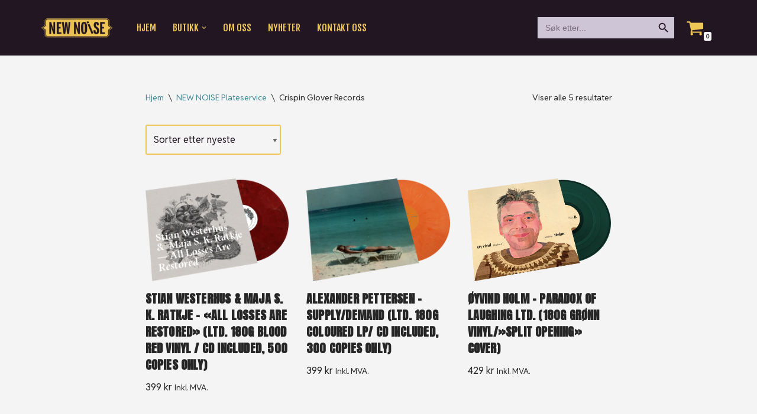

--- FILE ---
content_type: text/html; charset=UTF-8
request_url: https://www.newnoise.no/produktkategori/new-noise-plateservice/crispin-glover-records/
body_size: 19719
content:
<!DOCTYPE html>
<html lang="nb-NO">

<head>
	
	<meta charset="UTF-8">
	<meta name="viewport" content="width=device-width, initial-scale=1, minimum-scale=1">
	<link rel="profile" href="http://gmpg.org/xfn/11">
		<link rel="dns-prefetch" href="//cdn.hu-manity.co" />
		<!-- Cookie Compliance -->
		<script type="text/javascript">var huOptions = {"appID":"wwwnewnoiseno-cc94bce","currentLanguage":"no","blocking":false,"globalCookie":false,"isAdmin":false,"privacyConsent":true,"forms":[]};</script>
		<script type="text/javascript" src="https://cdn.hu-manity.co/hu-banner.min.js"></script><meta name='robots' content='index, follow, max-image-preview:large, max-snippet:-1, max-video-preview:-1' />
<script>window._wca = window._wca || [];</script>

	<!-- This site is optimized with the Yoast SEO plugin v26.8 - https://yoast.com/product/yoast-seo-wordpress/ -->
	<title>Crispin Glover Records Arkiver - New Noise</title>
	<link rel="canonical" href="https://www.newnoise.no/produktkategori/new-noise-plateservice/crispin-glover-records/" />
	<meta property="og:locale" content="nb_NO" />
	<meta property="og:type" content="article" />
	<meta property="og:title" content="Crispin Glover Records Arkiver - New Noise" />
	<meta property="og:url" content="https://www.newnoise.no/produktkategori/new-noise-plateservice/crispin-glover-records/" />
	<meta property="og:site_name" content="New Noise" />
	<meta name="twitter:card" content="summary_large_image" />
	<script type="application/ld+json" class="yoast-schema-graph">{"@context":"https://schema.org","@graph":[{"@type":"CollectionPage","@id":"https://www.newnoise.no/produktkategori/new-noise-plateservice/crispin-glover-records/","url":"https://www.newnoise.no/produktkategori/new-noise-plateservice/crispin-glover-records/","name":"Crispin Glover Records Arkiver - New Noise","isPartOf":{"@id":"https://www.newnoise.no/#website"},"primaryImageOfPage":{"@id":"https://www.newnoise.no/produktkategori/new-noise-plateservice/crispin-glover-records/#primaryimage"},"image":{"@id":"https://www.newnoise.no/produktkategori/new-noise-plateservice/crispin-glover-records/#primaryimage"},"thumbnailUrl":"https://www.newnoise.no/wp-content/uploads/2024/04/maja_3_540x.webp","breadcrumb":{"@id":"https://www.newnoise.no/produktkategori/new-noise-plateservice/crispin-glover-records/#breadcrumb"},"inLanguage":"nb-NO"},{"@type":"ImageObject","inLanguage":"nb-NO","@id":"https://www.newnoise.no/produktkategori/new-noise-plateservice/crispin-glover-records/#primaryimage","url":"https://www.newnoise.no/wp-content/uploads/2024/04/maja_3_540x.webp","contentUrl":"https://www.newnoise.no/wp-content/uploads/2024/04/maja_3_540x.webp","width":540,"height":388},{"@type":"BreadcrumbList","@id":"https://www.newnoise.no/produktkategori/new-noise-plateservice/crispin-glover-records/#breadcrumb","itemListElement":[{"@type":"ListItem","position":1,"name":"Hjem","item":"https://www.newnoise.no/"},{"@type":"ListItem","position":2,"name":"NEW NOISE Plateservice","item":"https://www.newnoise.no/produktkategori/new-noise-plateservice/"},{"@type":"ListItem","position":3,"name":"Crispin Glover Records"}]},{"@type":"WebSite","@id":"https://www.newnoise.no/#website","url":"https://www.newnoise.no/","name":"New Noise","description":"If it ain&#039;t New Noise, it&#039;s just noise!","publisher":{"@id":"https://www.newnoise.no/#organization"},"potentialAction":[{"@type":"SearchAction","target":{"@type":"EntryPoint","urlTemplate":"https://www.newnoise.no/?s={search_term_string}"},"query-input":{"@type":"PropertyValueSpecification","valueRequired":true,"valueName":"search_term_string"}}],"inLanguage":"nb-NO"},{"@type":"Organization","@id":"https://www.newnoise.no/#organization","name":"New Noise Album AS","url":"https://www.newnoise.no/","logo":{"@type":"ImageObject","inLanguage":"nb-NO","@id":"https://www.newnoise.no/#/schema/logo/image/","url":"https://www.newnoise.no/wp-content/uploads/2020/08/newnoise.png","contentUrl":"https://www.newnoise.no/wp-content/uploads/2020/08/newnoise.png","width":512,"height":512,"caption":"New Noise Album AS"},"image":{"@id":"https://www.newnoise.no/#/schema/logo/image/"},"sameAs":["https://www.facebook.com/groups/2358913241020480"]}]}</script>
	<!-- / Yoast SEO plugin. -->


<link rel='dns-prefetch' href='//stats.wp.com' />
<link rel='dns-prefetch' href='//fonts.googleapis.com' />
<link rel="alternate" type="application/rss+xml" title="New Noise &raquo; strøm" href="https://www.newnoise.no/feed/" />
<link rel="alternate" type="application/rss+xml" title="New Noise &raquo; kommentarstrøm" href="https://www.newnoise.no/comments/feed/" />
<link rel="alternate" type="application/rss+xml" title="New Noise &raquo; Crispin Glover Records Kategori Strøm" href="https://www.newnoise.no/produktkategori/new-noise-plateservice/crispin-glover-records/feed/" />
<style id='wp-img-auto-sizes-contain-inline-css'>
img:is([sizes=auto i],[sizes^="auto," i]){contain-intrinsic-size:3000px 1500px}
/*# sourceURL=wp-img-auto-sizes-contain-inline-css */
</style>
<style id='wp-emoji-styles-inline-css'>

	img.wp-smiley, img.emoji {
		display: inline !important;
		border: none !important;
		box-shadow: none !important;
		height: 1em !important;
		width: 1em !important;
		margin: 0 0.07em !important;
		vertical-align: -0.1em !important;
		background: none !important;
		padding: 0 !important;
	}
/*# sourceURL=wp-emoji-styles-inline-css */
</style>
<link rel='stylesheet' id='wp-block-library-css' href='https://www.newnoise.no/wp-includes/css/dist/block-library/style.min.css?ver=6.9' media='all' />
<style id='classic-theme-styles-inline-css'>
/*! This file is auto-generated */
.wp-block-button__link{color:#fff;background-color:#32373c;border-radius:9999px;box-shadow:none;text-decoration:none;padding:calc(.667em + 2px) calc(1.333em + 2px);font-size:1.125em}.wp-block-file__button{background:#32373c;color:#fff;text-decoration:none}
/*# sourceURL=/wp-includes/css/classic-themes.min.css */
</style>
<link rel='stylesheet' id='wp-components-css' href='https://www.newnoise.no/wp-includes/css/dist/components/style.min.css?ver=6.9' media='all' />
<link rel='stylesheet' id='wp-preferences-css' href='https://www.newnoise.no/wp-includes/css/dist/preferences/style.min.css?ver=6.9' media='all' />
<link rel='stylesheet' id='wp-block-editor-css' href='https://www.newnoise.no/wp-includes/css/dist/block-editor/style.min.css?ver=6.9' media='all' />
<link rel='stylesheet' id='popup-maker-block-library-style-css' href='https://www.newnoise.no/wp-content/plugins/popup-maker/dist/packages/block-library-style.css?ver=dbea705cfafe089d65f1' media='all' />
<link rel='stylesheet' id='mediaelement-css' href='https://www.newnoise.no/wp-includes/js/mediaelement/mediaelementplayer-legacy.min.css?ver=4.2.17' media='all' />
<link rel='stylesheet' id='wp-mediaelement-css' href='https://www.newnoise.no/wp-includes/js/mediaelement/wp-mediaelement.min.css?ver=6.9' media='all' />
<style id='jetpack-sharing-buttons-style-inline-css'>
.jetpack-sharing-buttons__services-list{display:flex;flex-direction:row;flex-wrap:wrap;gap:0;list-style-type:none;margin:5px;padding:0}.jetpack-sharing-buttons__services-list.has-small-icon-size{font-size:12px}.jetpack-sharing-buttons__services-list.has-normal-icon-size{font-size:16px}.jetpack-sharing-buttons__services-list.has-large-icon-size{font-size:24px}.jetpack-sharing-buttons__services-list.has-huge-icon-size{font-size:36px}@media print{.jetpack-sharing-buttons__services-list{display:none!important}}.editor-styles-wrapper .wp-block-jetpack-sharing-buttons{gap:0;padding-inline-start:0}ul.jetpack-sharing-buttons__services-list.has-background{padding:1.25em 2.375em}
/*# sourceURL=https://www.newnoise.no/wp-content/plugins/jetpack/_inc/blocks/sharing-buttons/view.css */
</style>
<style id='global-styles-inline-css'>
:root{--wp--preset--aspect-ratio--square: 1;--wp--preset--aspect-ratio--4-3: 4/3;--wp--preset--aspect-ratio--3-4: 3/4;--wp--preset--aspect-ratio--3-2: 3/2;--wp--preset--aspect-ratio--2-3: 2/3;--wp--preset--aspect-ratio--16-9: 16/9;--wp--preset--aspect-ratio--9-16: 9/16;--wp--preset--color--black: #000000;--wp--preset--color--cyan-bluish-gray: #abb8c3;--wp--preset--color--white: #ffffff;--wp--preset--color--pale-pink: #f78da7;--wp--preset--color--vivid-red: #cf2e2e;--wp--preset--color--luminous-vivid-orange: #ff6900;--wp--preset--color--luminous-vivid-amber: #fcb900;--wp--preset--color--light-green-cyan: #7bdcb5;--wp--preset--color--vivid-green-cyan: #00d084;--wp--preset--color--pale-cyan-blue: #8ed1fc;--wp--preset--color--vivid-cyan-blue: #0693e3;--wp--preset--color--vivid-purple: #9b51e0;--wp--preset--color--neve-link-color: var(--nv-primary-accent);--wp--preset--color--neve-link-hover-color: var(--nv-secondary-accent);--wp--preset--color--nv-site-bg: var(--nv-site-bg);--wp--preset--color--nv-light-bg: var(--nv-light-bg);--wp--preset--color--nv-dark-bg: var(--nv-dark-bg);--wp--preset--color--neve-text-color: var(--nv-text-color);--wp--preset--color--nv-text-dark-bg: var(--nv-text-dark-bg);--wp--preset--color--nv-c-1: var(--nv-c-1);--wp--preset--color--nv-c-2: var(--nv-c-2);--wp--preset--gradient--vivid-cyan-blue-to-vivid-purple: linear-gradient(135deg,rgb(6,147,227) 0%,rgb(155,81,224) 100%);--wp--preset--gradient--light-green-cyan-to-vivid-green-cyan: linear-gradient(135deg,rgb(122,220,180) 0%,rgb(0,208,130) 100%);--wp--preset--gradient--luminous-vivid-amber-to-luminous-vivid-orange: linear-gradient(135deg,rgb(252,185,0) 0%,rgb(255,105,0) 100%);--wp--preset--gradient--luminous-vivid-orange-to-vivid-red: linear-gradient(135deg,rgb(255,105,0) 0%,rgb(207,46,46) 100%);--wp--preset--gradient--very-light-gray-to-cyan-bluish-gray: linear-gradient(135deg,rgb(238,238,238) 0%,rgb(169,184,195) 100%);--wp--preset--gradient--cool-to-warm-spectrum: linear-gradient(135deg,rgb(74,234,220) 0%,rgb(151,120,209) 20%,rgb(207,42,186) 40%,rgb(238,44,130) 60%,rgb(251,105,98) 80%,rgb(254,248,76) 100%);--wp--preset--gradient--blush-light-purple: linear-gradient(135deg,rgb(255,206,236) 0%,rgb(152,150,240) 100%);--wp--preset--gradient--blush-bordeaux: linear-gradient(135deg,rgb(254,205,165) 0%,rgb(254,45,45) 50%,rgb(107,0,62) 100%);--wp--preset--gradient--luminous-dusk: linear-gradient(135deg,rgb(255,203,112) 0%,rgb(199,81,192) 50%,rgb(65,88,208) 100%);--wp--preset--gradient--pale-ocean: linear-gradient(135deg,rgb(255,245,203) 0%,rgb(182,227,212) 50%,rgb(51,167,181) 100%);--wp--preset--gradient--electric-grass: linear-gradient(135deg,rgb(202,248,128) 0%,rgb(113,206,126) 100%);--wp--preset--gradient--midnight: linear-gradient(135deg,rgb(2,3,129) 0%,rgb(40,116,252) 100%);--wp--preset--font-size--small: 13px;--wp--preset--font-size--medium: 20px;--wp--preset--font-size--large: 36px;--wp--preset--font-size--x-large: 42px;--wp--preset--spacing--20: 0.44rem;--wp--preset--spacing--30: 0.67rem;--wp--preset--spacing--40: 1rem;--wp--preset--spacing--50: 1.5rem;--wp--preset--spacing--60: 2.25rem;--wp--preset--spacing--70: 3.38rem;--wp--preset--spacing--80: 5.06rem;--wp--preset--shadow--natural: 6px 6px 9px rgba(0, 0, 0, 0.2);--wp--preset--shadow--deep: 12px 12px 50px rgba(0, 0, 0, 0.4);--wp--preset--shadow--sharp: 6px 6px 0px rgba(0, 0, 0, 0.2);--wp--preset--shadow--outlined: 6px 6px 0px -3px rgb(255, 255, 255), 6px 6px rgb(0, 0, 0);--wp--preset--shadow--crisp: 6px 6px 0px rgb(0, 0, 0);}:where(.is-layout-flex){gap: 0.5em;}:where(.is-layout-grid){gap: 0.5em;}body .is-layout-flex{display: flex;}.is-layout-flex{flex-wrap: wrap;align-items: center;}.is-layout-flex > :is(*, div){margin: 0;}body .is-layout-grid{display: grid;}.is-layout-grid > :is(*, div){margin: 0;}:where(.wp-block-columns.is-layout-flex){gap: 2em;}:where(.wp-block-columns.is-layout-grid){gap: 2em;}:where(.wp-block-post-template.is-layout-flex){gap: 1.25em;}:where(.wp-block-post-template.is-layout-grid){gap: 1.25em;}.has-black-color{color: var(--wp--preset--color--black) !important;}.has-cyan-bluish-gray-color{color: var(--wp--preset--color--cyan-bluish-gray) !important;}.has-white-color{color: var(--wp--preset--color--white) !important;}.has-pale-pink-color{color: var(--wp--preset--color--pale-pink) !important;}.has-vivid-red-color{color: var(--wp--preset--color--vivid-red) !important;}.has-luminous-vivid-orange-color{color: var(--wp--preset--color--luminous-vivid-orange) !important;}.has-luminous-vivid-amber-color{color: var(--wp--preset--color--luminous-vivid-amber) !important;}.has-light-green-cyan-color{color: var(--wp--preset--color--light-green-cyan) !important;}.has-vivid-green-cyan-color{color: var(--wp--preset--color--vivid-green-cyan) !important;}.has-pale-cyan-blue-color{color: var(--wp--preset--color--pale-cyan-blue) !important;}.has-vivid-cyan-blue-color{color: var(--wp--preset--color--vivid-cyan-blue) !important;}.has-vivid-purple-color{color: var(--wp--preset--color--vivid-purple) !important;}.has-neve-link-color-color{color: var(--wp--preset--color--neve-link-color) !important;}.has-neve-link-hover-color-color{color: var(--wp--preset--color--neve-link-hover-color) !important;}.has-nv-site-bg-color{color: var(--wp--preset--color--nv-site-bg) !important;}.has-nv-light-bg-color{color: var(--wp--preset--color--nv-light-bg) !important;}.has-nv-dark-bg-color{color: var(--wp--preset--color--nv-dark-bg) !important;}.has-neve-text-color-color{color: var(--wp--preset--color--neve-text-color) !important;}.has-nv-text-dark-bg-color{color: var(--wp--preset--color--nv-text-dark-bg) !important;}.has-nv-c-1-color{color: var(--wp--preset--color--nv-c-1) !important;}.has-nv-c-2-color{color: var(--wp--preset--color--nv-c-2) !important;}.has-black-background-color{background-color: var(--wp--preset--color--black) !important;}.has-cyan-bluish-gray-background-color{background-color: var(--wp--preset--color--cyan-bluish-gray) !important;}.has-white-background-color{background-color: var(--wp--preset--color--white) !important;}.has-pale-pink-background-color{background-color: var(--wp--preset--color--pale-pink) !important;}.has-vivid-red-background-color{background-color: var(--wp--preset--color--vivid-red) !important;}.has-luminous-vivid-orange-background-color{background-color: var(--wp--preset--color--luminous-vivid-orange) !important;}.has-luminous-vivid-amber-background-color{background-color: var(--wp--preset--color--luminous-vivid-amber) !important;}.has-light-green-cyan-background-color{background-color: var(--wp--preset--color--light-green-cyan) !important;}.has-vivid-green-cyan-background-color{background-color: var(--wp--preset--color--vivid-green-cyan) !important;}.has-pale-cyan-blue-background-color{background-color: var(--wp--preset--color--pale-cyan-blue) !important;}.has-vivid-cyan-blue-background-color{background-color: var(--wp--preset--color--vivid-cyan-blue) !important;}.has-vivid-purple-background-color{background-color: var(--wp--preset--color--vivid-purple) !important;}.has-neve-link-color-background-color{background-color: var(--wp--preset--color--neve-link-color) !important;}.has-neve-link-hover-color-background-color{background-color: var(--wp--preset--color--neve-link-hover-color) !important;}.has-nv-site-bg-background-color{background-color: var(--wp--preset--color--nv-site-bg) !important;}.has-nv-light-bg-background-color{background-color: var(--wp--preset--color--nv-light-bg) !important;}.has-nv-dark-bg-background-color{background-color: var(--wp--preset--color--nv-dark-bg) !important;}.has-neve-text-color-background-color{background-color: var(--wp--preset--color--neve-text-color) !important;}.has-nv-text-dark-bg-background-color{background-color: var(--wp--preset--color--nv-text-dark-bg) !important;}.has-nv-c-1-background-color{background-color: var(--wp--preset--color--nv-c-1) !important;}.has-nv-c-2-background-color{background-color: var(--wp--preset--color--nv-c-2) !important;}.has-black-border-color{border-color: var(--wp--preset--color--black) !important;}.has-cyan-bluish-gray-border-color{border-color: var(--wp--preset--color--cyan-bluish-gray) !important;}.has-white-border-color{border-color: var(--wp--preset--color--white) !important;}.has-pale-pink-border-color{border-color: var(--wp--preset--color--pale-pink) !important;}.has-vivid-red-border-color{border-color: var(--wp--preset--color--vivid-red) !important;}.has-luminous-vivid-orange-border-color{border-color: var(--wp--preset--color--luminous-vivid-orange) !important;}.has-luminous-vivid-amber-border-color{border-color: var(--wp--preset--color--luminous-vivid-amber) !important;}.has-light-green-cyan-border-color{border-color: var(--wp--preset--color--light-green-cyan) !important;}.has-vivid-green-cyan-border-color{border-color: var(--wp--preset--color--vivid-green-cyan) !important;}.has-pale-cyan-blue-border-color{border-color: var(--wp--preset--color--pale-cyan-blue) !important;}.has-vivid-cyan-blue-border-color{border-color: var(--wp--preset--color--vivid-cyan-blue) !important;}.has-vivid-purple-border-color{border-color: var(--wp--preset--color--vivid-purple) !important;}.has-neve-link-color-border-color{border-color: var(--wp--preset--color--neve-link-color) !important;}.has-neve-link-hover-color-border-color{border-color: var(--wp--preset--color--neve-link-hover-color) !important;}.has-nv-site-bg-border-color{border-color: var(--wp--preset--color--nv-site-bg) !important;}.has-nv-light-bg-border-color{border-color: var(--wp--preset--color--nv-light-bg) !important;}.has-nv-dark-bg-border-color{border-color: var(--wp--preset--color--nv-dark-bg) !important;}.has-neve-text-color-border-color{border-color: var(--wp--preset--color--neve-text-color) !important;}.has-nv-text-dark-bg-border-color{border-color: var(--wp--preset--color--nv-text-dark-bg) !important;}.has-nv-c-1-border-color{border-color: var(--wp--preset--color--nv-c-1) !important;}.has-nv-c-2-border-color{border-color: var(--wp--preset--color--nv-c-2) !important;}.has-vivid-cyan-blue-to-vivid-purple-gradient-background{background: var(--wp--preset--gradient--vivid-cyan-blue-to-vivid-purple) !important;}.has-light-green-cyan-to-vivid-green-cyan-gradient-background{background: var(--wp--preset--gradient--light-green-cyan-to-vivid-green-cyan) !important;}.has-luminous-vivid-amber-to-luminous-vivid-orange-gradient-background{background: var(--wp--preset--gradient--luminous-vivid-amber-to-luminous-vivid-orange) !important;}.has-luminous-vivid-orange-to-vivid-red-gradient-background{background: var(--wp--preset--gradient--luminous-vivid-orange-to-vivid-red) !important;}.has-very-light-gray-to-cyan-bluish-gray-gradient-background{background: var(--wp--preset--gradient--very-light-gray-to-cyan-bluish-gray) !important;}.has-cool-to-warm-spectrum-gradient-background{background: var(--wp--preset--gradient--cool-to-warm-spectrum) !important;}.has-blush-light-purple-gradient-background{background: var(--wp--preset--gradient--blush-light-purple) !important;}.has-blush-bordeaux-gradient-background{background: var(--wp--preset--gradient--blush-bordeaux) !important;}.has-luminous-dusk-gradient-background{background: var(--wp--preset--gradient--luminous-dusk) !important;}.has-pale-ocean-gradient-background{background: var(--wp--preset--gradient--pale-ocean) !important;}.has-electric-grass-gradient-background{background: var(--wp--preset--gradient--electric-grass) !important;}.has-midnight-gradient-background{background: var(--wp--preset--gradient--midnight) !important;}.has-small-font-size{font-size: var(--wp--preset--font-size--small) !important;}.has-medium-font-size{font-size: var(--wp--preset--font-size--medium) !important;}.has-large-font-size{font-size: var(--wp--preset--font-size--large) !important;}.has-x-large-font-size{font-size: var(--wp--preset--font-size--x-large) !important;}
:where(.wp-block-post-template.is-layout-flex){gap: 1.25em;}:where(.wp-block-post-template.is-layout-grid){gap: 1.25em;}
:where(.wp-block-term-template.is-layout-flex){gap: 1.25em;}:where(.wp-block-term-template.is-layout-grid){gap: 1.25em;}
:where(.wp-block-columns.is-layout-flex){gap: 2em;}:where(.wp-block-columns.is-layout-grid){gap: 2em;}
:root :where(.wp-block-pullquote){font-size: 1.5em;line-height: 1.6;}
/*# sourceURL=global-styles-inline-css */
</style>
<link rel='stylesheet' id='woocommerce-layout-css' href='https://www.newnoise.no/wp-content/plugins/woocommerce/assets/css/woocommerce-layout.css?ver=10.4.3' media='all' />
<style id='woocommerce-layout-inline-css'>

	.infinite-scroll .woocommerce-pagination {
		display: none;
	}
/*# sourceURL=woocommerce-layout-inline-css */
</style>
<link rel='stylesheet' id='woocommerce-smallscreen-css' href='https://www.newnoise.no/wp-content/plugins/woocommerce/assets/css/woocommerce-smallscreen.css?ver=10.4.3' media='only screen and (max-width: 768px)' />
<link rel='stylesheet' id='woocommerce-general-css' href='https://www.newnoise.no/wp-content/plugins/woocommerce/assets/css/woocommerce.css?ver=10.4.3' media='all' />
<style id='woocommerce-inline-inline-css'>
.woocommerce form .form-row .required { visibility: visible; }
/*# sourceURL=woocommerce-inline-inline-css */
</style>
<link rel='stylesheet' id='ivory-search-styles-css' href='https://www.newnoise.no/wp-content/plugins/add-search-to-menu/public/css/ivory-search.min.css?ver=5.5.14' media='all' />
<link rel='stylesheet' id='woo-variation-swatches-css' href='https://www.newnoise.no/wp-content/plugins/woo-variation-swatches/assets/css/frontend.min.css?ver=1748636897' media='all' />
<style id='woo-variation-swatches-inline-css'>
:root {
--wvs-tick:url("data:image/svg+xml;utf8,%3Csvg filter='drop-shadow(0px 0px 2px rgb(0 0 0 / .8))' xmlns='http://www.w3.org/2000/svg'  viewBox='0 0 30 30'%3E%3Cpath fill='none' stroke='%23ffffff' stroke-linecap='round' stroke-linejoin='round' stroke-width='4' d='M4 16L11 23 27 7'/%3E%3C/svg%3E");

--wvs-cross:url("data:image/svg+xml;utf8,%3Csvg filter='drop-shadow(0px 0px 5px rgb(255 255 255 / .6))' xmlns='http://www.w3.org/2000/svg' width='72px' height='72px' viewBox='0 0 24 24'%3E%3Cpath fill='none' stroke='%23ff0000' stroke-linecap='round' stroke-width='0.6' d='M5 5L19 19M19 5L5 19'/%3E%3C/svg%3E");
--wvs-single-product-item-width:30px;
--wvs-single-product-item-height:30px;
--wvs-single-product-item-font-size:16px}
/*# sourceURL=woo-variation-swatches-inline-css */
</style>
<link rel='stylesheet' id='neve-woocommerce-css' href='https://www.newnoise.no/wp-content/themes/neve/assets/css/woocommerce.min.css?ver=4.2.2' media='all' />
<link rel='stylesheet' id='neve-style-css' href='https://www.newnoise.no/wp-content/themes/neve/style-main-new.min.css?ver=4.2.2' media='all' />
<style id='neve-style-inline-css'>
.is-menu-sidebar .header-menu-sidebar { visibility: visible; }.is-menu-sidebar.menu_sidebar_slide_left .header-menu-sidebar { transform: translate3d(0, 0, 0); left: 0; }.is-menu-sidebar.menu_sidebar_slide_right .header-menu-sidebar { transform: translate3d(0, 0, 0); right: 0; }.is-menu-sidebar.menu_sidebar_pull_right .header-menu-sidebar, .is-menu-sidebar.menu_sidebar_pull_left .header-menu-sidebar { transform: translateX(0); }.is-menu-sidebar.menu_sidebar_dropdown .header-menu-sidebar { height: auto; }.is-menu-sidebar.menu_sidebar_dropdown .header-menu-sidebar-inner { max-height: 400px; padding: 20px 0; }.is-menu-sidebar.menu_sidebar_full_canvas .header-menu-sidebar { opacity: 1; }.header-menu-sidebar .menu-item-nav-search:not(.floating) { pointer-events: none; }.header-menu-sidebar .menu-item-nav-search .is-menu-sidebar { pointer-events: unset; }@media screen and (max-width: 960px) { .builder-item.cr .item--inner { --textalign: center; --justify: center; } }
.nv-meta-list li.meta:not(:last-child):after { content:"/" }.nv-meta-list .no-mobile{
			display:none;
		}.nv-meta-list li.last::after{
			content: ""!important;
		}@media (min-width: 769px) {
			.nv-meta-list .no-mobile {
				display: inline-block;
			}
			.nv-meta-list li.last:not(:last-child)::after {
		 		content: "/" !important;
			}
		}
 :root{ --container: 748px;--postwidth:100%; --primarybtnbg: var(--nv-primary-accent); --secondarybtnbg: var(--nv-light-bg); --primarybtnhoverbg: var(--nv-secondary-accent); --secondarybtnhoverbg: #d0602f; --primarybtncolor: var(--nv-dark-bg); --secondarybtncolor: #ffffff; --primarybtnhovercolor: var(--nv-dark-bg); --secondarybtnhovercolor: #ffffff;--primarybtnborderradius:3px;--secondarybtnborderradius:3px;--btnpadding:13px 15px;--primarybtnpadding:13px 15px;--secondarybtnpadding:13px 15px; --bodyfontfamily: "Reddit Sans"; --bodyfontsize: 15px; --bodylineheight: 1.6; --bodyletterspacing: 0px; --bodyfontweight: 400; --headingsfontfamily: Anton; --headingcolor: var(--nv-dark-bg); --h1fontsize: 46px; --h1fontweight: 900; --h1lineheight: 1.4em; --h1letterspacing: 0.2px; --h1texttransform: uppercase; --h2fontsize: 36px; --h2fontweight: 900; --h2lineheight: 1.4em; --h2letterspacing: 0.2px; --h2texttransform: uppercase; --h3fontsize: 25px; --h3fontweight: 900; --h3lineheight: 1.4em; --h3letterspacing: 0.2px; --h3texttransform: uppercase; --h4fontsize: 20px; --h4fontweight: 600; --h4lineheight: 1.4em; --h4letterspacing: 0.2px; --h4texttransform: uppercase; --h5fontsize: 18px; --h5fontweight: 600; --h5lineheight: 1.4em; --h5letterspacing: 0.2px; --h5texttransform: uppercase; --h6fontsize: 14px; --h6fontweight: 600; --h6lineheight: 1.4em; --h6letterspacing: 0.2px; --h6texttransform: uppercase;--formfieldborderwidth:2px;--formfieldborderradius:3px; --formfieldbgcolor: var(--nv-site-bg); --formfieldbordercolor: var(--nv-primary-accent); --formfieldcolor: var(--nv-dark-bg);--formfieldpadding:10px 12px; } .nv-index-posts{ --borderradius:0px; } .has-neve-button-color-color{ color: var(--nv-primary-accent)!important; } .has-neve-button-color-background-color{ background-color: var(--nv-primary-accent)!important; } .single-post-container .alignfull > [class*="__inner-container"], .single-post-container .alignwide > [class*="__inner-container"]{ max-width:718px } .single-product .alignfull > [class*="__inner-container"], .single-product .alignwide > [class*="__inner-container"]{ max-width:718px } .nv-meta-list{ --avatarsize: 20px; } .single .nv-meta-list{ --avatarsize: 20px; } .nv-is-boxed.nv-comments-wrap{ --padding:20px; } .nv-is-boxed.comment-respond{ --padding:20px; } .single:not(.single-product), .page{ --c-vspace:0 0 0 0;; } .scroll-to-top{ --color: var(--nv-site-bg);--padding:8px 10px; --borderradius: 30px; --bgcolor: var(--nv-c-2); --hovercolor: var(--nv-dark-bg); --hoverbgcolor: var(--nv-primary-accent);--size:16px; } .global-styled{ --bgcolor: var(--nv-site-bg); } .header-top{ --rowbcolor: var(--nv-site-bg); --color: var(--nv-site-bg); --bgcolor: #221622; } .header-main{ --rowbwidth:0px; --rowbcolor: var(--nv-c-2); --color: #000000; --bgcolor: var(--nv-c-2); } .header-bottom{ --rowbcolor: var(--nv-light-bg); --color: var(--nv-text-color); --bgcolor: #ffffff; } .header-menu-sidebar-bg{ --justify: flex-start; --textalign: left;--flexg: 1;--wrapdropdownwidth: auto; --color: var(--nv-primary-accent); --bgcolor: var(--nv-dark-bg); } .header-menu-sidebar{ width: 360px; } .builder-item--logo{ --maxwidth: 120px; --color: #ffffff; --fs: 24px;--padding:10px 0;--margin:0; --textalign: center;--justify: center; } .builder-item--nav-icon,.header-menu-sidebar .close-sidebar-panel .navbar-toggle{ --bgcolor: var(--nv-primary-accent); --color: #000000;--borderradius:6px;--borderwidth:0; } .builder-item--nav-icon{ --label-margin:25px;--padding:010px;--margin:010px; } .builder-item--primary-menu{ --color: var(--nv-primary-accent); --hovercolor: var(--nv-c-2); --hovertextcolor: var(--nv-text-color); --activecolor: var(--nv-secondary-accent); --spacing: 20px; --height: 25px;--padding:030px 0 0 0;;--margin:0; --fontfamily: "Fjalla One"; --fontsize: 1em; --lineheight: 1.5em; --letterspacing: 0px; --fontweight: 400; --texttransform: uppercase; --iconsize: 1em; } .hfg-is-group.has-primary-menu .inherit-ff{ --inheritedff: Fjalla One; --inheritedfw: 400; } .builder-item--header_search{ --height: 40px; --formfieldfontsize: 14px;--formfieldborderwidth:2px;--formfieldborderradius:3px; --formfieldbgcolor: var(--nv-light-bg); --formfieldbordercolor: var(--nv-light-bg); --formfieldcolor: var(--nv-light-bg);--padding:0;--margin:0; } .builder-item--header_cart_icon{ --iconsize: 30px; --labelsize: 20px; --color: var(--nv-primary-accent); --hovercolor: var(--nv-c-2);--padding:20px;--margin:0; } .footer-top-inner .row{ grid-template-columns:2fr 1fr; --valign: center; } .footer-top{ --rowbcolor: var(--nv-light-bg); --color: var(--nv-primary-accent); --bgcolor: var(--nv-dark-bg); } .footer-main-inner .row{ grid-template-columns:repeat(4, 1fr); --valign: flex-start; } .footer-main{ --rowbcolor: var(--nv-light-bg); --color: var(--nv-text-color); --bgcolor: var(--nv-site-bg); } .footer-bottom-inner .row{ grid-template-columns:1fr; --valign: center; } .footer-bottom{ --rowbcolor: var(--nv-light-bg); --color: var(--nv-secondary-accent); --bgcolor: var(--nv-secondary-accent); } .builder-item--footer-one-widgets{ --padding:0;--margin:0; --textalign: center;--justify: center; } .builder-item--footer-two-widgets{ --padding:0;--margin:0; --textalign: center;--justify: center; } .builder-item--footer-three-widgets{ --padding:0;--margin:0; --textalign: left;--justify: flex-start; } .builder-item--footer-menu{ --color: var(--nv-primary-accent); --hovercolor: var(--nv-c-2); --spacing: 20px; --height: 25px;--padding:0;--margin:0; --fontfamily: "Fjalla One"; --fontsize: 1em; --lineheight: 1.6em; --letterspacing: 0px; --fontweight: 500; --texttransform: uppercase; --iconsize: 1em; --textalign: center;--justify: center; } @media(min-width: 576px){ :root{ --container: 992px;--postwidth:50%;--btnpadding:13px 15px;--primarybtnpadding:13px 15px;--secondarybtnpadding:13px 15px; --bodyfontsize: 16px; --bodylineheight: 1.6; --bodyletterspacing: 0px; --h1fontsize: 66px; --h1lineheight: 1.4em; --h1letterspacing: 0.2px; --h2fontsize: 44px; --h2lineheight: 1.4em; --h2letterspacing: 0.2px; --h3fontsize: 25px; --h3lineheight: 1.4em; --h3letterspacing: 0.2px; --h4fontsize: 20px; --h4lineheight: 1.4em; --h4letterspacing: 0.2px; --h5fontsize: 18px; --h5lineheight: 1.4em; --h5letterspacing: 0.2px; --h6fontsize: 16px; --h6lineheight: 1.4em; --h6letterspacing: 0.2px; } .single-post-container .alignfull > [class*="__inner-container"], .single-post-container .alignwide > [class*="__inner-container"]{ max-width:962px } .single-product .alignfull > [class*="__inner-container"], .single-product .alignwide > [class*="__inner-container"]{ max-width:962px } .nv-meta-list{ --avatarsize: 20px; } .single .nv-meta-list{ --avatarsize: 20px; } .nv-is-boxed.nv-comments-wrap{ --padding:30px; } .nv-is-boxed.comment-respond{ --padding:30px; } .single:not(.single-product), .page{ --c-vspace:0 0 0 0;; } .scroll-to-top{ --padding:8px 10px;--size:16px; } .header-main{ --rowbwidth:0px; } .header-menu-sidebar-bg{ --justify: flex-start; --textalign: left;--flexg: 1;--wrapdropdownwidth: auto; } .header-menu-sidebar{ width: 360px; } .builder-item--logo{ --maxwidth: 120px; --fs: 24px;--padding:10px 0;--margin:0; --textalign: center;--justify: center; } .builder-item--nav-icon{ --label-margin:5px 10px;--padding:10px;--margin:20px; } .builder-item--primary-menu{ --spacing: 20px; --height: 25px;--padding:0;--margin:0; --fontsize: 1em; --lineheight: 1.6em; --letterspacing: 0px; --iconsize: 1em; } .builder-item--header_search{ --height: 40px; --formfieldfontsize: 14px;--formfieldborderwidth:2px;--formfieldborderradius:3px;--padding:0;--margin:0; } .builder-item--header_cart_icon{ --padding:0 10px;--margin:020px; } .builder-item--footer-one-widgets{ --padding:0;--margin:0; --textalign: center;--justify: center; } .builder-item--footer-two-widgets{ --padding:0;--margin:0; --textalign: center;--justify: center; } .builder-item--footer-three-widgets{ --padding:0;--margin:0; --textalign: left;--justify: flex-start; } .builder-item--footer-menu{ --spacing: 20px; --height: 25px;--padding:0;--margin:0; --fontsize: 1em; --lineheight: 1.6em; --letterspacing: 0px; --iconsize: 1em; --textalign: center;--justify: center; } }@media(min-width: 960px){ :root{ --container: 1170px;--postwidth:50%;--btnpadding:13px 15px;--primarybtnpadding:13px 15px;--secondarybtnpadding:13px 15px; --bodyfontsize: 16px; --bodylineheight: 1.7; --bodyletterspacing: 0px; --h1fontsize: 72px; --h1lineheight: 1.4em; --h1letterspacing: 0.2px; --h2fontsize: 44px; --h2lineheight: 1.4em; --h2letterspacing: 0.2px; --h3fontsize: 35px; --h3lineheight: 1.4em; --h3letterspacing: 0.2px; --h4fontsize: 25px; --h4lineheight: 1.4em; --h4letterspacing: 0.2px; --h5fontsize: 20px; --h5lineheight: 1.4em; --h5letterspacing: 0.2px; --h6fontsize: 16px; --h6lineheight: 1.4em; --h6letterspacing: 0.2px; } body:not(.single):not(.archive):not(.blog):not(.search):not(.error404) .neve-main > .container .col, body.post-type-archive-course .neve-main > .container .col, body.post-type-archive-llms_membership .neve-main > .container .col{ max-width: 100%; } body:not(.single):not(.archive):not(.blog):not(.search):not(.error404) .nv-sidebar-wrap, body.post-type-archive-course .nv-sidebar-wrap, body.post-type-archive-llms_membership .nv-sidebar-wrap{ max-width: 0%; } .neve-main > .archive-container .nv-index-posts.col{ max-width: 100%; } .neve-main > .archive-container .nv-sidebar-wrap{ max-width: 0%; } .neve-main > .single-post-container .nv-single-post-wrap.col{ max-width: 70%; } .single-post-container .alignfull > [class*="__inner-container"], .single-post-container .alignwide > [class*="__inner-container"]{ max-width:789px } .container-fluid.single-post-container .alignfull > [class*="__inner-container"], .container-fluid.single-post-container .alignwide > [class*="__inner-container"]{ max-width:calc(70% + 15px) } .neve-main > .single-post-container .nv-sidebar-wrap{ max-width: 30%; } .archive.woocommerce .neve-main > .shop-container .nv-shop.col{ max-width: 70%; } .archive.woocommerce .neve-main > .shop-container .nv-sidebar-wrap{ max-width: 30%; } .single-product .neve-main > .shop-container .nv-shop.col{ max-width: 100%; } .single-product .alignfull > [class*="__inner-container"], .single-product .alignwide > [class*="__inner-container"]{ max-width:1140px } .single-product .container-fluid .alignfull > [class*="__inner-container"], .single-product .alignwide > [class*="__inner-container"]{ max-width:calc(100% + 15px) } .single-product .neve-main > .shop-container .nv-sidebar-wrap{ max-width: 0%; } .nv-meta-list{ --avatarsize: 20px; } .single .nv-meta-list{ --avatarsize: 20px; } .nv-is-boxed.nv-comments-wrap{ --padding:40px; } .nv-is-boxed.comment-respond{ --padding:40px; } .single:not(.single-product), .page{ --c-vspace:0 0 0 0;; } .scroll-to-top{ --padding:10px;--size:30px; } .header-top{ --height:37px; } .header-main{ --rowbwidth:0px; } .header-menu-sidebar-bg{ --justify: flex-start; --textalign: left;--flexg: 1;--wrapdropdownwidth: auto; } .header-menu-sidebar{ width: 360px; } .builder-item--logo{ --maxwidth: 120px; --fs: 35px;--padding:10px 0;--margin:0; --textalign: left;--justify: flex-start; } .builder-item--nav-icon{ --label-margin:0;--padding:10px 15px;--margin:0; } .builder-item--primary-menu{ --spacing: 20px; --height: 25px;--padding:0;--margin:7px; --fontsize: 1em; --lineheight: 1.6em; --letterspacing: 0px; --iconsize: 1em; } .builder-item--header_search{ --height: 40px; --formfieldfontsize: 14px;--formfieldborderwidth:2px;--formfieldborderradius:3px;--padding:0;--margin:0; } .builder-item--header_cart_icon{ --padding:10px;--margin:10px; } .builder-item--footer-one-widgets{ --padding:0;--margin:0; --textalign: center;--justify: center; } .builder-item--footer-two-widgets{ --padding:10px;--margin:0; --textalign: right;--justify: flex-end; } .builder-item--footer-three-widgets{ --padding:0;--margin:0; --textalign: center;--justify: center; } .builder-item--footer-menu{ --spacing: 20px; --height: 25px;--padding:0;--margin:25px; --fontsize: 1em; --lineheight: 1.6em; --letterspacing: 0px; --iconsize: 1em; --textalign: center;--justify: center; } }.nv-content-wrap .elementor a:not(.button):not(.wp-block-file__button){ text-decoration: none; }.scroll-to-top {right: 20px; border: none; position: fixed; bottom: 30px; display: none; opacity: 0; visibility: hidden; transition: opacity 0.3s ease-in-out, visibility 0.3s ease-in-out; align-items: center; justify-content: center; z-index: 999; } @supports (-webkit-overflow-scrolling: touch) { .scroll-to-top { bottom: 74px; } } .scroll-to-top.image { background-position: center; } .scroll-to-top .scroll-to-top-image { width: 100%; height: 100%; } .scroll-to-top .scroll-to-top-label { margin: 0; padding: 5px; } .scroll-to-top:hover { text-decoration: none; } .scroll-to-top.scroll-to-top-left {left: 20px; right: unset;} .scroll-to-top.scroll-show-mobile { display: flex; } @media (min-width: 960px) { .scroll-to-top { display: flex; } }.scroll-to-top { color: var(--color); padding: var(--padding); border-radius: var(--borderradius); background: var(--bgcolor); } .scroll-to-top:hover, .scroll-to-top:focus { color: var(--hovercolor); background: var(--hoverbgcolor); } .scroll-to-top-icon, .scroll-to-top.image .scroll-to-top-image { width: var(--size); height: var(--size); } .scroll-to-top-image { background-image: var(--bgimage); background-size: cover; }:root{--nv-primary-accent:#efc757;--nv-secondary-accent:#408b96;--nv-site-bg:#f4f4f4;--nv-light-bg:#f4f4f4;--nv-dark-bg:#221622;--nv-text-color:#272626;--nv-text-dark-bg:#ffffff;--nv-c-1:#c22914;--nv-c-2:#cec5d7;--nv-fallback-ff:Arial, Helvetica, sans-serif;}
:root{--e-global-color-nvprimaryaccent:#efc757;--e-global-color-nvsecondaryaccent:#408b96;--e-global-color-nvsitebg:#f4f4f4;--e-global-color-nvlightbg:#f4f4f4;--e-global-color-nvdarkbg:#221622;--e-global-color-nvtextcolor:#272626;--e-global-color-nvtextdarkbg:#ffffff;--e-global-color-nvc1:#c22914;--e-global-color-nvc2:#cec5d7;}
/*# sourceURL=neve-style-inline-css */
</style>
<link rel='stylesheet' id='newsletter-css' href='https://www.newnoise.no/wp-content/plugins/newsletter/style.css?ver=9.1.1' media='all' />
<link rel='stylesheet' id='vipps-gw-css' href='https://www.newnoise.no/wp-content/plugins/woo-vipps/payment/css/vipps.css?ver=1768830552' media='all' />
<link rel='stylesheet' id='neve-google-font-fjalla-one-css' href='//fonts.googleapis.com/css?family=Fjalla+One%3A400%2C500&#038;display=swap&#038;ver=4.2.2' media='all' />
<link rel='stylesheet' id='neve-google-font-reddit-sans-css' href='//fonts.googleapis.com/css?family=Reddit+Sans%3A400&#038;display=swap&#038;ver=4.2.2' media='all' />
<link rel='stylesheet' id='neve-google-font-anton-css' href='//fonts.googleapis.com/css?family=Anton%3A400%2C900%2C600&#038;display=swap&#038;ver=4.2.2' media='all' />
<script src="https://www.newnoise.no/wp-includes/js/jquery/jquery.min.js?ver=3.7.1" id="jquery-core-js"></script>
<script src="https://www.newnoise.no/wp-includes/js/jquery/jquery-migrate.min.js?ver=3.4.1" id="jquery-migrate-js"></script>
<script src="https://www.newnoise.no/wp-content/plugins/woocommerce/assets/js/jquery-blockui/jquery.blockUI.min.js?ver=2.7.0-wc.10.4.3" id="wc-jquery-blockui-js" data-wp-strategy="defer"></script>
<script id="wc-add-to-cart-js-extra">
var wc_add_to_cart_params = {"ajax_url":"/wp-admin/admin-ajax.php","wc_ajax_url":"/?wc-ajax=%%endpoint%%","i18n_view_cart":"Vis handlekurv","cart_url":"https://www.newnoise.no/handlekurv/","is_cart":"","cart_redirect_after_add":"no"};
//# sourceURL=wc-add-to-cart-js-extra
</script>
<script src="https://www.newnoise.no/wp-content/plugins/woocommerce/assets/js/frontend/add-to-cart.min.js?ver=10.4.3" id="wc-add-to-cart-js" defer data-wp-strategy="defer"></script>
<script src="https://www.newnoise.no/wp-content/plugins/woocommerce/assets/js/js-cookie/js.cookie.min.js?ver=2.1.4-wc.10.4.3" id="wc-js-cookie-js" defer data-wp-strategy="defer"></script>
<script id="woocommerce-js-extra">
var woocommerce_params = {"ajax_url":"/wp-admin/admin-ajax.php","wc_ajax_url":"/?wc-ajax=%%endpoint%%","i18n_password_show":"Vis passord","i18n_password_hide":"Skjul passord"};
//# sourceURL=woocommerce-js-extra
</script>
<script src="https://www.newnoise.no/wp-content/plugins/woocommerce/assets/js/frontend/woocommerce.min.js?ver=10.4.3" id="woocommerce-js" defer data-wp-strategy="defer"></script>
<script id="kk-script-js-extra">
var fetchCartItems = {"ajax_url":"https://www.newnoise.no/wp-admin/admin-ajax.php","action":"kk_wc_fetchcartitems","nonce":"df13717b9f","currency":"NOK"};
//# sourceURL=kk-script-js-extra
</script>
<script src="https://www.newnoise.no/wp-content/plugins/kliken-marketing-for-google/assets/kk-script.js?ver=6.9" id="kk-script-js"></script>
<script src="https://stats.wp.com/s-202605.js" id="woocommerce-analytics-js" defer data-wp-strategy="defer"></script>
<link rel="https://api.w.org/" href="https://www.newnoise.no/wp-json/" /><link rel="alternate" title="JSON" type="application/json" href="https://www.newnoise.no/wp-json/wp/v2/product_cat/59" /><link rel="EditURI" type="application/rsd+xml" title="RSD" href="https://www.newnoise.no/xmlrpc.php?rsd" />
<meta name="generator" content="WordPress 6.9" />
<meta name="generator" content="WooCommerce 10.4.3" />
<!-- Enter your scripts here -->	<style>img#wpstats{display:none}</style>
			<noscript><style>.woocommerce-product-gallery{ opacity: 1 !important; }</style></noscript>
	<meta name="generator" content="Elementor 3.34.2; features: additional_custom_breakpoints; settings: css_print_method-external, google_font-enabled, font_display-auto">
<style>.recentcomments a{display:inline !important;padding:0 !important;margin:0 !important;}</style><style> a[href="https://www.newnoise.no/handlekurv/vipps-checkout/"] { -webkit-touch-callout: none;  } </style>
			<style>
				.e-con.e-parent:nth-of-type(n+4):not(.e-lazyloaded):not(.e-no-lazyload),
				.e-con.e-parent:nth-of-type(n+4):not(.e-lazyloaded):not(.e-no-lazyload) * {
					background-image: none !important;
				}
				@media screen and (max-height: 1024px) {
					.e-con.e-parent:nth-of-type(n+3):not(.e-lazyloaded):not(.e-no-lazyload),
					.e-con.e-parent:nth-of-type(n+3):not(.e-lazyloaded):not(.e-no-lazyload) * {
						background-image: none !important;
					}
				}
				@media screen and (max-height: 640px) {
					.e-con.e-parent:nth-of-type(n+2):not(.e-lazyloaded):not(.e-no-lazyload),
					.e-con.e-parent:nth-of-type(n+2):not(.e-lazyloaded):not(.e-no-lazyload) * {
						background-image: none !important;
					}
				}
			</style>
			<link rel="icon" href="https://www.newnoise.no/wp-content/uploads/2020/08/cropped-new-noise-thing-32x32.png" sizes="32x32" />
<link rel="icon" href="https://www.newnoise.no/wp-content/uploads/2020/08/cropped-new-noise-thing-192x192.png" sizes="192x192" />
<link rel="apple-touch-icon" href="https://www.newnoise.no/wp-content/uploads/2020/08/cropped-new-noise-thing-180x180.png" />
<meta name="msapplication-TileImage" content="https://www.newnoise.no/wp-content/uploads/2020/08/cropped-new-noise-thing-270x270.png" />
			<style type="text/css" media="screen">
			/* Ivory search custom CSS code */
			input{
border-radius: 5px;
}			</style>
					<style type="text/css">
					</style>
					<style type="text/css">
					.is-form-id-533 .is-search-submit:focus,
			.is-form-id-533 .is-search-submit:hover,
			.is-form-id-533 .is-search-submit,
            .is-form-id-533 .is-search-icon {
			color: #221622 !important;            background-color: #cec5d7 !important;            border-color: #cec5d7 !important;			}
                        	.is-form-id-533 .is-search-submit path {
					fill: #221622 !important;            	}
            			.is-form-id-533 .is-search-input::-webkit-input-placeholder {
			    color: #221622 !important;
			}
			.is-form-id-533 .is-search-input:-moz-placeholder {
			    color: #221622 !important;
			    opacity: 1;
			}
			.is-form-id-533 .is-search-input::-moz-placeholder {
			    color: #221622 !important;
			    opacity: 1;
			}
			.is-form-id-533 .is-search-input:-ms-input-placeholder {
			    color: #221622 !important;
			}
                        			.is-form-style-1.is-form-id-533 .is-search-input:focus,
			.is-form-style-1.is-form-id-533 .is-search-input:hover,
			.is-form-style-1.is-form-id-533 .is-search-input,
			.is-form-style-2.is-form-id-533 .is-search-input:focus,
			.is-form-style-2.is-form-id-533 .is-search-input:hover,
			.is-form-style-2.is-form-id-533 .is-search-input,
			.is-form-style-3.is-form-id-533 .is-search-input:focus,
			.is-form-style-3.is-form-id-533 .is-search-input:hover,
			.is-form-style-3.is-form-id-533 .is-search-input,
			.is-form-id-533 .is-search-input:focus,
			.is-form-id-533 .is-search-input:hover,
			.is-form-id-533 .is-search-input {
                                color: #221622 !important;                                border-color: #cec5d7 !important;                                background-color: #cec5d7 !important;			}
                        			</style>
		
	</head>

<body  class="archive tax-product_cat term-crispin-glover-records term-59 wp-custom-logo wp-theme-neve theme-neve cookies-not-set woocommerce woocommerce-page woocommerce-no-js neve woo-variation-swatches wvs-behavior-blur wvs-theme-neve wvs-show-label wvs-tooltip  nv-blog-grid nv-sidebar-full-width menu_sidebar_slide_right elementor-default elementor-kit-193" id="neve_body"  >
<div class="wrapper">
	
	<header class="header"  >
		<a class="neve-skip-link show-on-focus" href="#content" >
			Hopp til innholdet		</a>
		<div id="header-grid"  class="hfg_header site-header">
	<div class="header--row header-top hide-on-mobile hide-on-tablet layout-full-contained header--row"
	data-row-id="top" data-show-on="desktop">

	<div
		class="header--row-inner header-top-inner">
		<div class="container">
			<div
				class="row row--wrapper"
				data-section="hfg_header_layout_top" >
				<div class="hfg-slot left"><div class="builder-item desktop-left"><div class="item--inner builder-item--logo"
		data-section="title_tagline"
		data-item-id="logo">
	
<div class="site-logo">
	<a class="brand" href="https://www.newnoise.no/" aria-label="New Noise If it ain&#039;t New Noise, it&#039;s just noise!" rel="home"><img width="200" height="58" src="https://www.newnoise.no/wp-content/uploads/2025/05/cropped-newnoise-1.png" class="neve-site-logo skip-lazy" alt="new noise yellow" data-variant="logo" decoding="async" /></a></div>
	</div>

</div><div class="builder-item has-nav"><div class="item--inner builder-item--primary-menu has_menu"
		data-section="header_menu_primary"
		data-item-id="primary-menu">
	<div class="nv-nav-wrap">
	<div role="navigation" class="nav-menu-primary style-border-bottom m-style"
			aria-label="Primærmeny">

		<ul id="nv-primary-navigation-top" class="primary-menu-ul nav-ul menu-desktop"><li id="menu-item-259" class="menu-item menu-item-type-custom menu-item-object-custom menu-item-home menu-item-259"><div class="wrap"><a href="https://www.newnoise.no/">Hjem</a></div></li>
<li id="menu-item-297" class="menu-item menu-item-type-post_type menu-item-object-page menu-item-has-children menu-item-297"><div class="wrap"><a href="https://www.newnoise.no/butikk/"><span class="menu-item-title-wrap dd-title">Butikk</span></a><div role="button" aria-pressed="false" aria-label="Åpne undermenyen" tabindex="0" class="caret-wrap caret 2" style="margin-left:5px;"><span class="caret"><svg fill="currentColor" aria-label="Nedtrekksmeny" xmlns="http://www.w3.org/2000/svg" viewBox="0 0 448 512"><path d="M207.029 381.476L12.686 187.132c-9.373-9.373-9.373-24.569 0-33.941l22.667-22.667c9.357-9.357 24.522-9.375 33.901-.04L224 284.505l154.745-154.021c9.379-9.335 24.544-9.317 33.901.04l22.667 22.667c9.373 9.373 9.373 24.569 0 33.941L240.971 381.476c-9.373 9.372-24.569 9.372-33.942 0z"/></svg></span></div></div>
<ul class="sub-menu">
	<li id="menu-item-2585" class="menu-item menu-item-type-post_type menu-item-object-page menu-item-has-children menu-item-2585"><div class="wrap"><a href="https://www.newnoise.no/butikk/new-noise-utgivelser/"><span class="menu-item-title-wrap dd-title">New Noise utgivelser</span></a><div role="button" aria-pressed="false" aria-label="Åpne undermenyen" tabindex="0" class="caret-wrap caret 3" style="margin-left:5px;"><span class="caret"><svg fill="currentColor" aria-label="Nedtrekksmeny" xmlns="http://www.w3.org/2000/svg" viewBox="0 0 448 512"><path d="M207.029 381.476L12.686 187.132c-9.373-9.373-9.373-24.569 0-33.941l22.667-22.667c9.357-9.357 24.522-9.375 33.901-.04L224 284.505l154.745-154.021c9.379-9.335 24.544-9.317 33.901.04l22.667 22.667c9.373 9.373 9.373 24.569 0 33.941L240.971 381.476c-9.373 9.372-24.569 9.372-33.942 0z"/></svg></span></div></div>
	<ul class="sub-menu">
		<li id="menu-item-374" class="menu-item menu-item-type-post_type menu-item-object-page menu-item-374"><div class="wrap"><a href="https://www.newnoise.no/butikk/singler/">Singler</a></div></li>
		<li id="menu-item-426" class="menu-item menu-item-type-post_type menu-item-object-page menu-item-426"><div class="wrap"><a href="https://www.newnoise.no/butikk/album/">VINYL</a></div></li>
		<li id="menu-item-833" class="menu-item menu-item-type-post_type menu-item-object-page menu-item-833"><div class="wrap"><a href="https://www.newnoise.no/butikk/cd/">CD</a></div></li>
	</ul>
</li>
	<li id="menu-item-2260" class="menu-item menu-item-type-post_type menu-item-object-page menu-item-2260"><div class="wrap"><a href="https://www.newnoise.no/butikk/friends-of-new-noise/">Friends of New Noise</a></div></li>
	<li id="menu-item-1631" class="menu-item menu-item-type-post_type menu-item-object-page menu-item-1631"><div class="wrap"><a href="https://www.newnoise.no/butikk/norske-albumklassikere/">Norske Albumklassikere</a></div></li>
	<li id="menu-item-1277" class="menu-item menu-item-type-post_type menu-item-object-page menu-item-has-children menu-item-1277"><div class="wrap"><a href="https://www.newnoise.no/butikk/new-noise-plateservice/"><span class="menu-item-title-wrap dd-title">New Noise plateservice</span></a><div role="button" aria-pressed="false" aria-label="Åpne undermenyen" tabindex="0" class="caret-wrap caret 9" style="margin-left:5px;"><span class="caret"><svg fill="currentColor" aria-label="Nedtrekksmeny" xmlns="http://www.w3.org/2000/svg" viewBox="0 0 448 512"><path d="M207.029 381.476L12.686 187.132c-9.373-9.373-9.373-24.569 0-33.941l22.667-22.667c9.357-9.357 24.522-9.375 33.901-.04L224 284.505l154.745-154.021c9.379-9.335 24.544-9.317 33.901.04l22.667 22.667c9.373 9.373 9.373 24.569 0 33.941L240.971 381.476c-9.373 9.372-24.569 9.372-33.942 0z"/></svg></span></div></div>
	<ul class="sub-menu">
		<li id="menu-item-2640" class="menu-item menu-item-type-post_type menu-item-object-page menu-item-2640"><div class="wrap"><a href="https://www.newnoise.no/butikk/elementor-2635/">Plateservice Vinyl</a></div></li>
		<li id="menu-item-2641" class="menu-item menu-item-type-post_type menu-item-object-page menu-item-2641"><div class="wrap"><a href="https://www.newnoise.no/butikk/elementor-2630/">Plateservice Single</a></div></li>
		<li id="menu-item-2642" class="menu-item menu-item-type-post_type menu-item-object-page menu-item-2642"><div class="wrap"><a href="https://www.newnoise.no/butikk/elementor-2617/">Plateservice Box</a></div></li>
		<li id="menu-item-2648" class="menu-item menu-item-type-post_type menu-item-object-page menu-item-2648"><div class="wrap"><a href="https://www.newnoise.no/butikk/elementor-2643/">Plateservice CD</a></div></li>
	</ul>
</li>
	<li id="menu-item-2022" class="menu-item menu-item-type-post_type menu-item-object-page menu-item-has-children menu-item-2022"><div class="wrap"><a href="https://www.newnoise.no/butikk/halden-musikk/"><span class="menu-item-title-wrap dd-title">HaldenMusikk</span></a><div role="button" aria-pressed="false" aria-label="Åpne undermenyen" tabindex="0" class="caret-wrap caret 14" style="margin-left:5px;"><span class="caret"><svg fill="currentColor" aria-label="Nedtrekksmeny" xmlns="http://www.w3.org/2000/svg" viewBox="0 0 448 512"><path d="M207.029 381.476L12.686 187.132c-9.373-9.373-9.373-24.569 0-33.941l22.667-22.667c9.357-9.357 24.522-9.375 33.901-.04L224 284.505l154.745-154.021c9.379-9.335 24.544-9.317 33.901.04l22.667 22.667c9.373 9.373 9.373 24.569 0 33.941L240.971 381.476c-9.373 9.372-24.569 9.372-33.942 0z"/></svg></span></div></div>
	<ul class="sub-menu">
		<li id="menu-item-2614" class="menu-item menu-item-type-post_type menu-item-object-page menu-item-2614"><div class="wrap"><a href="https://www.newnoise.no/butikk/halden-vinyl/">Halden Vinyl</a></div></li>
		<li id="menu-item-2616" class="menu-item menu-item-type-post_type menu-item-object-page menu-item-2616"><div class="wrap"><a href="https://www.newnoise.no/butikk/halden-cd/">Halden CD</a></div></li>
		<li id="menu-item-2615" class="menu-item menu-item-type-post_type menu-item-object-page menu-item-2615"><div class="wrap"><a href="https://www.newnoise.no/butikk/halden-merch/">Halden Merch</a></div></li>
	</ul>
</li>
	<li id="menu-item-425" class="menu-item menu-item-type-post_type menu-item-object-page menu-item-425"><div class="wrap"><a href="https://www.newnoise.no/butikk/merch/">Merch</a></div></li>
	<li id="menu-item-2070" class="menu-item menu-item-type-post_type menu-item-object-page menu-item-2070"><div class="wrap"><a href="https://www.newnoise.no/butikk/boker/">Bøker</a></div></li>
</ul>
</li>
<li id="menu-item-278" class="menu-item menu-item-type-post_type menu-item-object-page menu-item-278"><div class="wrap"><a href="https://www.newnoise.no/omoss/">Om oss</a></div></li>
<li id="menu-item-283" class="menu-item menu-item-type-post_type menu-item-object-page menu-item-283"><div class="wrap"><a href="https://www.newnoise.no/nyheter/">Nyheter</a></div></li>
<li id="menu-item-279" class="menu-item menu-item-type-post_type menu-item-object-page menu-item-279"><div class="wrap"><a href="https://www.newnoise.no/kontakt/">Kontakt oss</a></div></li>
</ul>	</div>
</div>

	</div>

</div></div><div class="hfg-slot right"><div class="builder-item desktop-left hfg-is-group"><div class="item--inner builder-item--header_search"
		data-section="header_search"
		data-item-id="header_search">
	<div class="component-wrap search-field">
	<div class="widget widget-search"  style="padding: 0;margin: 8px 2px;"  >
		<form  class="is-search-form is-form-style is-form-style-3 is-form-id-533 " action="https://www.newnoise.no/" method="get" role="search" ><label for="is-search-input-533"><span class="is-screen-reader-text">Search for:</span><input  type="search" id="is-search-input-533" name="s" value="" class="is-search-input" placeholder="Søk etter..." autocomplete=off /></label><button type="submit" class="is-search-submit"><span class="is-screen-reader-text">Search Button</span><span class="is-search-icon"><svg focusable="false" aria-label="Search" xmlns="http://www.w3.org/2000/svg" viewBox="0 0 24 24" width="24px"><path d="M15.5 14h-.79l-.28-.27C15.41 12.59 16 11.11 16 9.5 16 5.91 13.09 3 9.5 3S3 5.91 3 9.5 5.91 16 9.5 16c1.61 0 3.09-.59 4.23-1.57l.27.28v.79l5 4.99L20.49 19l-4.99-5zm-6 0C7.01 14 5 11.99 5 9.5S7.01 5 9.5 5 14 7.01 14 9.5 11.99 14 9.5 14z"></path></svg></span></button></form>	</div>
</div>
	</div>

<div class="item--inner builder-item--header_cart_icon"
		data-section="header_cart_icon"
		data-item-id="header_cart_icon">
	
<div class="component-wrap">
	<div class="responsive-nav-cart menu-item-nav-cart
	dropdown cart-is-empty	">
		<a href="https://www.newnoise.no/handlekurv/" class="cart-icon-wrapper">
						<span class="nv-icon nv-cart"><svg width="15" height="15" viewBox="0 0 1792 1792" xmlns="http://www.w3.org/2000/svg"><path d="M704 1536q0 52-38 90t-90 38-90-38-38-90 38-90 90-38 90 38 38 90zm896 0q0 52-38 90t-90 38-90-38-38-90 38-90 90-38 90 38 38 90zm128-1088v512q0 24-16.5 42.5t-40.5 21.5l-1044 122q13 60 13 70 0 16-24 64h920q26 0 45 19t19 45-19 45-45 19h-1024q-26 0-45-19t-19-45q0-11 8-31.5t16-36 21.5-40 15.5-29.5l-177-823h-204q-26 0-45-19t-19-45 19-45 45-19h256q16 0 28.5 6.5t19.5 15.5 13 24.5 8 26 5.5 29.5 4.5 26h1201q26 0 45 19t19 45z"/></svg></span>			<span class="screen-reader-text">
				Handlekurv			</span>
			<span class="cart-count">
				0			</span>
					</a>
				<div class="nv-nav-cart widget">

			<div class="widget woocommerce widget_shopping_cart"> <div class="hide_cart_widget_if_empty"><div class="widget_shopping_cart_content"></div></div></div>		</div>
			</div>
</div>


	</div>

</div></div>							</div>
		</div>
	</div>
</div>


<nav class="header--row header-main hide-on-mobile hide-on-tablet layout-full-contained nv-navbar header--row"
	data-row-id="main" data-show-on="desktop">

	<div
		class="header--row-inner header-main-inner">
		<div class="container">
			<div
				class="row row--wrapper"
				data-section="hfg_header_layout_main" >
				<div class="hfg-slot left"></div><div class="hfg-slot right"></div>							</div>
		</div>
	</div>
</nav>

<div class="header--row header-top hide-on-desktop layout-full-contained header--row"
	data-row-id="top" data-show-on="mobile">

	<div
		class="header--row-inner header-top-inner">
		<div class="container">
			<div
				class="row row--wrapper"
				data-section="hfg_header_layout_top" >
				<div class="hfg-slot left"><div class="builder-item mobile-center tablet-center"><div class="item--inner builder-item--logo"
		data-section="title_tagline"
		data-item-id="logo">
	
<div class="site-logo">
	<a class="brand" href="https://www.newnoise.no/" aria-label="New Noise If it ain&#039;t New Noise, it&#039;s just noise!" rel="home"><img width="200" height="58" src="https://www.newnoise.no/wp-content/uploads/2025/05/cropped-newnoise-1.png" class="neve-site-logo skip-lazy" alt="new noise yellow" data-variant="logo" decoding="async" /></a></div>
	</div>

</div></div><div class="hfg-slot right"><div class="builder-item tablet-left mobile-left hfg-is-group"><div class="item--inner builder-item--header_cart_icon"
		data-section="header_cart_icon"
		data-item-id="header_cart_icon">
	
<div class="component-wrap">
	<div class="responsive-nav-cart menu-item-nav-cart
	dropdown cart-is-empty	">
		<a href="https://www.newnoise.no/handlekurv/" class="cart-icon-wrapper">
						<span class="nv-icon nv-cart"><svg width="15" height="15" viewBox="0 0 1792 1792" xmlns="http://www.w3.org/2000/svg"><path d="M704 1536q0 52-38 90t-90 38-90-38-38-90 38-90 90-38 90 38 38 90zm896 0q0 52-38 90t-90 38-90-38-38-90 38-90 90-38 90 38 38 90zm128-1088v512q0 24-16.5 42.5t-40.5 21.5l-1044 122q13 60 13 70 0 16-24 64h920q26 0 45 19t19 45-19 45-45 19h-1024q-26 0-45-19t-19-45q0-11 8-31.5t16-36 21.5-40 15.5-29.5l-177-823h-204q-26 0-45-19t-19-45 19-45 45-19h256q16 0 28.5 6.5t19.5 15.5 13 24.5 8 26 5.5 29.5 4.5 26h1201q26 0 45 19t19 45z"/></svg></span>			<span class="screen-reader-text">
				Handlekurv			</span>
			<span class="cart-count">
				0			</span>
					</a>
				<div class="nv-nav-cart widget">

			<div class="widget woocommerce widget_shopping_cart"> <div class="hide_cart_widget_if_empty"><div class="widget_shopping_cart_content"></div></div></div>		</div>
			</div>
</div>


	</div>

<div class="item--inner builder-item--nav-icon"
		data-section="header_menu_icon"
		data-item-id="nav-icon">
	<div class="menu-mobile-toggle item-button navbar-toggle-wrapper">
	<button type="button" class=" navbar-toggle"
			value="Navigasjonsmeny"
					aria-label="Navigasjonsmeny "
			aria-expanded="false" onclick="if('undefined' !== typeof toggleAriaClick ) { toggleAriaClick() }">
					<span class="bars">
				<span class="icon-bar"></span>
				<span class="icon-bar"></span>
				<span class="icon-bar"></span>
			</span>
					<span class="screen-reader-text">Navigasjonsmeny</span>
	</button>
</div> <!--.navbar-toggle-wrapper-->


	</div>

</div></div>							</div>
		</div>
	</div>
</div>


<nav class="header--row header-main hide-on-desktop layout-full-contained nv-navbar has-center header--row"
	data-row-id="main" data-show-on="mobile">

	<div
		class="header--row-inner header-main-inner">
		<div class="container">
			<div
				class="row row--wrapper"
				data-section="hfg_header_layout_main" >
				<div class="hfg-slot left"></div><div class="hfg-slot center"><div class="builder-item tablet-left mobile-left"><div class="item--inner builder-item--header_search"
		data-section="header_search"
		data-item-id="header_search">
	<div class="component-wrap search-field">
	<div class="widget widget-search"  style="padding: 0;margin: 8px 2px;"  >
		<form  class="is-search-form is-form-style is-form-style-3 is-form-id-533 " action="https://www.newnoise.no/" method="get" role="search" ><label for="is-search-input-533"><span class="is-screen-reader-text">Search for:</span><input  type="search" id="is-search-input-533" name="s" value="" class="is-search-input" placeholder="Søk etter..." autocomplete=off /></label><button type="submit" class="is-search-submit"><span class="is-screen-reader-text">Search Button</span><span class="is-search-icon"><svg focusable="false" aria-label="Search" xmlns="http://www.w3.org/2000/svg" viewBox="0 0 24 24" width="24px"><path d="M15.5 14h-.79l-.28-.27C15.41 12.59 16 11.11 16 9.5 16 5.91 13.09 3 9.5 3S3 5.91 3 9.5 5.91 16 9.5 16c1.61 0 3.09-.59 4.23-1.57l.27.28v.79l5 4.99L20.49 19l-4.99-5zm-6 0C7.01 14 5 11.99 5 9.5S7.01 5 9.5 5 14 7.01 14 9.5 11.99 14 9.5 14z"></path></svg></span></button></form>	</div>
</div>
	</div>

</div></div><div class="hfg-slot right"></div>							</div>
		</div>
	</div>
</nav>

<div
		id="header-menu-sidebar" class="header-menu-sidebar tcb menu-sidebar-panel slide_right hfg-pe"
		data-row-id="sidebar">
	<div id="header-menu-sidebar-bg" class="header-menu-sidebar-bg">
				<div class="close-sidebar-panel navbar-toggle-wrapper">
			<button type="button" class="hamburger is-active  navbar-toggle active" 					value="Navigasjonsmeny"
					aria-label="Navigasjonsmeny "
					aria-expanded="false" onclick="if('undefined' !== typeof toggleAriaClick ) { toggleAriaClick() }">
								<span class="bars">
						<span class="icon-bar"></span>
						<span class="icon-bar"></span>
						<span class="icon-bar"></span>
					</span>
								<span class="screen-reader-text">
			Navigasjonsmeny					</span>
			</button>
		</div>
					<div id="header-menu-sidebar-inner" class="header-menu-sidebar-inner tcb ">
						<div class="builder-item has-nav"><div class="item--inner builder-item--primary-menu has_menu"
		data-section="header_menu_primary"
		data-item-id="primary-menu">
	<div class="nv-nav-wrap">
	<div role="navigation" class="nav-menu-primary style-border-bottom m-style"
			aria-label="Primærmeny">

		<ul id="nv-primary-navigation-sidebar" class="primary-menu-ul nav-ul menu-mobile"><li class="menu-item menu-item-type-custom menu-item-object-custom menu-item-home menu-item-259"><div class="wrap"><a href="https://www.newnoise.no/">Hjem</a></div></li>
<li class="menu-item menu-item-type-post_type menu-item-object-page menu-item-has-children menu-item-297"><div class="wrap"><a href="https://www.newnoise.no/butikk/"><span class="menu-item-title-wrap dd-title">Butikk</span></a><button tabindex="0" type="button" class="caret-wrap navbar-toggle 2 " style="margin-left:5px;"  aria-label="Veksle Butikk"><span class="caret"><svg fill="currentColor" aria-label="Nedtrekksmeny" xmlns="http://www.w3.org/2000/svg" viewBox="0 0 448 512"><path d="M207.029 381.476L12.686 187.132c-9.373-9.373-9.373-24.569 0-33.941l22.667-22.667c9.357-9.357 24.522-9.375 33.901-.04L224 284.505l154.745-154.021c9.379-9.335 24.544-9.317 33.901.04l22.667 22.667c9.373 9.373 9.373 24.569 0 33.941L240.971 381.476c-9.373 9.372-24.569 9.372-33.942 0z"/></svg></span></button></div>
<ul class="sub-menu">
	<li class="menu-item menu-item-type-post_type menu-item-object-page menu-item-has-children menu-item-2585"><div class="wrap"><a href="https://www.newnoise.no/butikk/new-noise-utgivelser/"><span class="menu-item-title-wrap dd-title">New Noise utgivelser</span></a><button tabindex="0" type="button" class="caret-wrap navbar-toggle 3 " style="margin-left:5px;"  aria-label="Veksle New Noise utgivelser"><span class="caret"><svg fill="currentColor" aria-label="Nedtrekksmeny" xmlns="http://www.w3.org/2000/svg" viewBox="0 0 448 512"><path d="M207.029 381.476L12.686 187.132c-9.373-9.373-9.373-24.569 0-33.941l22.667-22.667c9.357-9.357 24.522-9.375 33.901-.04L224 284.505l154.745-154.021c9.379-9.335 24.544-9.317 33.901.04l22.667 22.667c9.373 9.373 9.373 24.569 0 33.941L240.971 381.476c-9.373 9.372-24.569 9.372-33.942 0z"/></svg></span></button></div>
	<ul class="sub-menu">
		<li class="menu-item menu-item-type-post_type menu-item-object-page menu-item-374"><div class="wrap"><a href="https://www.newnoise.no/butikk/singler/">Singler</a></div></li>
		<li class="menu-item menu-item-type-post_type menu-item-object-page menu-item-426"><div class="wrap"><a href="https://www.newnoise.no/butikk/album/">VINYL</a></div></li>
		<li class="menu-item menu-item-type-post_type menu-item-object-page menu-item-833"><div class="wrap"><a href="https://www.newnoise.no/butikk/cd/">CD</a></div></li>
	</ul>
</li>
	<li class="menu-item menu-item-type-post_type menu-item-object-page menu-item-2260"><div class="wrap"><a href="https://www.newnoise.no/butikk/friends-of-new-noise/">Friends of New Noise</a></div></li>
	<li class="menu-item menu-item-type-post_type menu-item-object-page menu-item-1631"><div class="wrap"><a href="https://www.newnoise.no/butikk/norske-albumklassikere/">Norske Albumklassikere</a></div></li>
	<li class="menu-item menu-item-type-post_type menu-item-object-page menu-item-has-children menu-item-1277"><div class="wrap"><a href="https://www.newnoise.no/butikk/new-noise-plateservice/"><span class="menu-item-title-wrap dd-title">New Noise plateservice</span></a><button tabindex="0" type="button" class="caret-wrap navbar-toggle 9 " style="margin-left:5px;"  aria-label="Veksle New Noise plateservice"><span class="caret"><svg fill="currentColor" aria-label="Nedtrekksmeny" xmlns="http://www.w3.org/2000/svg" viewBox="0 0 448 512"><path d="M207.029 381.476L12.686 187.132c-9.373-9.373-9.373-24.569 0-33.941l22.667-22.667c9.357-9.357 24.522-9.375 33.901-.04L224 284.505l154.745-154.021c9.379-9.335 24.544-9.317 33.901.04l22.667 22.667c9.373 9.373 9.373 24.569 0 33.941L240.971 381.476c-9.373 9.372-24.569 9.372-33.942 0z"/></svg></span></button></div>
	<ul class="sub-menu">
		<li class="menu-item menu-item-type-post_type menu-item-object-page menu-item-2640"><div class="wrap"><a href="https://www.newnoise.no/butikk/elementor-2635/">Plateservice Vinyl</a></div></li>
		<li class="menu-item menu-item-type-post_type menu-item-object-page menu-item-2641"><div class="wrap"><a href="https://www.newnoise.no/butikk/elementor-2630/">Plateservice Single</a></div></li>
		<li class="menu-item menu-item-type-post_type menu-item-object-page menu-item-2642"><div class="wrap"><a href="https://www.newnoise.no/butikk/elementor-2617/">Plateservice Box</a></div></li>
		<li class="menu-item menu-item-type-post_type menu-item-object-page menu-item-2648"><div class="wrap"><a href="https://www.newnoise.no/butikk/elementor-2643/">Plateservice CD</a></div></li>
	</ul>
</li>
	<li class="menu-item menu-item-type-post_type menu-item-object-page menu-item-has-children menu-item-2022"><div class="wrap"><a href="https://www.newnoise.no/butikk/halden-musikk/"><span class="menu-item-title-wrap dd-title">HaldenMusikk</span></a><button tabindex="0" type="button" class="caret-wrap navbar-toggle 14 " style="margin-left:5px;"  aria-label="Veksle HaldenMusikk"><span class="caret"><svg fill="currentColor" aria-label="Nedtrekksmeny" xmlns="http://www.w3.org/2000/svg" viewBox="0 0 448 512"><path d="M207.029 381.476L12.686 187.132c-9.373-9.373-9.373-24.569 0-33.941l22.667-22.667c9.357-9.357 24.522-9.375 33.901-.04L224 284.505l154.745-154.021c9.379-9.335 24.544-9.317 33.901.04l22.667 22.667c9.373 9.373 9.373 24.569 0 33.941L240.971 381.476c-9.373 9.372-24.569 9.372-33.942 0z"/></svg></span></button></div>
	<ul class="sub-menu">
		<li class="menu-item menu-item-type-post_type menu-item-object-page menu-item-2614"><div class="wrap"><a href="https://www.newnoise.no/butikk/halden-vinyl/">Halden Vinyl</a></div></li>
		<li class="menu-item menu-item-type-post_type menu-item-object-page menu-item-2616"><div class="wrap"><a href="https://www.newnoise.no/butikk/halden-cd/">Halden CD</a></div></li>
		<li class="menu-item menu-item-type-post_type menu-item-object-page menu-item-2615"><div class="wrap"><a href="https://www.newnoise.no/butikk/halden-merch/">Halden Merch</a></div></li>
	</ul>
</li>
	<li class="menu-item menu-item-type-post_type menu-item-object-page menu-item-425"><div class="wrap"><a href="https://www.newnoise.no/butikk/merch/">Merch</a></div></li>
	<li class="menu-item menu-item-type-post_type menu-item-object-page menu-item-2070"><div class="wrap"><a href="https://www.newnoise.no/butikk/boker/">Bøker</a></div></li>
</ul>
</li>
<li class="menu-item menu-item-type-post_type menu-item-object-page menu-item-278"><div class="wrap"><a href="https://www.newnoise.no/omoss/">Om oss</a></div></li>
<li class="menu-item menu-item-type-post_type menu-item-object-page menu-item-283"><div class="wrap"><a href="https://www.newnoise.no/nyheter/">Nyheter</a></div></li>
<li class="menu-item menu-item-type-post_type menu-item-object-page menu-item-279"><div class="wrap"><a href="https://www.newnoise.no/kontakt/">Kontakt oss</a></div></li>
</ul>	</div>
</div>

	</div>

</div>					</div>
	</div>
</div>
<div class="header-menu-sidebar-overlay hfg-ov hfg-pe" onclick="if('undefined' !== typeof toggleAriaClick ) { toggleAriaClick() }"></div>
</div>
	</header>

	<style>.nav-ul li:focus-within .wrap.active + .sub-menu { opacity: 1; visibility: visible; }.nav-ul li.neve-mega-menu:focus-within .wrap.active + .sub-menu { display: grid; }.nav-ul li > .wrap { display: flex; align-items: center; position: relative; padding: 0 4px; }.nav-ul:not(.menu-mobile):not(.neve-mega-menu) > li > .wrap > a { padding-top: 1px }</style><style>.header-menu-sidebar .nav-ul li .wrap { padding: 0 4px; }.header-menu-sidebar .nav-ul li .wrap a { flex-grow: 1; display: flex; }.header-menu-sidebar .nav-ul li .wrap a .dd-title { width: var(--wrapdropdownwidth); }.header-menu-sidebar .nav-ul li .wrap button { border: 0; z-index: 1; background: 0; }.header-menu-sidebar .nav-ul li:not([class*=block]):not(.menu-item-has-children) > .wrap > a { padding-right: calc(1em + (18px*2)); text-wrap: wrap; white-space: normal;}.header-menu-sidebar .nav-ul li.menu-item-has-children:not([class*=block]) > .wrap > a { margin-right: calc(-1em - (18px*2)); padding-right: 46px;}</style>

	
	<main id="content" class="neve-main">

<div class="container shop-container"><div class="row"><div class="nv-index-posts nv-shop col"><div class="nv-bc-count-wrap"><nav class="woocommerce-breadcrumb" aria-label="Breadcrumb"><a href="https://www.newnoise.no">Hjem</a><span class="nv-breadcrumb-delimiter">\</span><a href="https://www.newnoise.no/produktkategori/new-noise-plateservice/">NEW NOISE Plateservice</a><span class="nv-breadcrumb-delimiter">\</span>Crispin Glover Records</nav><p class="woocommerce-result-count" role="alert" aria-relevant="all" data-is-sorted-by="true">
	Viser alle 5 resultater<span class="screen-reader-text">Sortert etter siste</span></p>
</div><div class="nv-woo-filters"><form class="woocommerce-ordering" method="get">
		<select
		name="orderby"
		class="orderby"
					aria-label="Produktsortering"
			>
					<option value="popularity" >Sorter etter popularitet</option>
					<option value="rating" >Sorter etter vurdering</option>
					<option value="date"  selected='selected'>Sorter etter nyeste</option>
					<option value="price" >Sorter etter pris: lav til høy</option>
					<option value="price-desc" >Sorter etter pris: høy til lav</option>
			</select>
	<input type="hidden" name="paged" value="1" />
	</form>
</div><header class="woocommerce-products-header">
	
	</header>
<div class="woocommerce-notices-wrapper"></div><ul class="products columns-3">
<li class="product type-product post-4259 status-publish first instock product_cat-crispin-glover-records product_cat-new-noise-plateservice product_cat-ps-vinyl has-post-thumbnail taxable shipping-taxable purchasable product-type-simple">
	<div class="nv-card-content-wrapper"><a href="https://www.newnoise.no/produkt/stian-westerhus-maja-s-k-ratkje-all-losses-are-restored-ltd-180g-blood-red-vinyl-cd-included-500-copies-only/" class="woocommerce-LoopProduct-link woocommerce-loop-product__link"><div class="sp-product-image "><div class="img-wrap"><img fetchpriority="high" width="540" height="388" src="https://www.newnoise.no/wp-content/uploads/2024/04/maja_3_540x.webp" class="attachment-woocommerce_thumbnail size-woocommerce_thumbnail" alt="Stian Westerhus &amp; Maja S. K. Ratkje - &quot;All Losses Are Restored&quot; (LTD. 180G Blood Red vinyl / CD included, 500 copies only)" decoding="async" /></div></div><h2 class="woocommerce-loop-product__title">Stian Westerhus &#038; Maja S. K. Ratkje &#8211; &laquo;All Losses Are Restored&raquo; (LTD. 180G Blood Red vinyl / CD included, 500 copies only)</h2>
	<span class="price"><span class="woocommerce-Price-amount amount"><bdi>399&nbsp;<span class="woocommerce-Price-currencySymbol">&#107;&#114;</span></bdi></span> <small class="woocommerce-price-suffix">Inkl. MVA.</small></span>
</a></div></li>
<li class="product type-product post-4257 status-publish instock product_cat-crispin-glover-records product_cat-new-noise-plateservice product_cat-ps-vinyl has-post-thumbnail taxable shipping-taxable purchasable product-type-simple">
	<div class="nv-card-content-wrapper"><a href="https://www.newnoise.no/produkt/alexander-pettersen-supply-demand-ltd-180g-coloured-lp-cd-included-300-copies-only/" class="woocommerce-LoopProduct-link woocommerce-loop-product__link"><div class="sp-product-image "><div class="img-wrap"><img width="540" height="388" src="https://www.newnoise.no/wp-content/uploads/2024/04/pettersen_540x.webp" class="attachment-woocommerce_thumbnail size-woocommerce_thumbnail" alt="Alexander Pettersen - Supply/Demand (LTD. 180G Coloured LP/ CD included, 300 copies only)" decoding="async" /></div></div><h2 class="woocommerce-loop-product__title">Alexander Pettersen &#8211; Supply/Demand (LTD. 180G Coloured LP/ CD included, 300 copies only)</h2>
	<span class="price"><span class="woocommerce-Price-amount amount"><bdi>399&nbsp;<span class="woocommerce-Price-currencySymbol">&#107;&#114;</span></bdi></span> <small class="woocommerce-price-suffix">Inkl. MVA.</small></span>
</a></div></li>
<li class="product type-product post-4254 status-publish last instock product_cat-crispin-glover-records product_cat-new-noise-plateservice product_cat-ps-vinyl has-post-thumbnail taxable shipping-taxable purchasable product-type-simple">
	<div class="nv-card-content-wrapper"><a href="https://www.newnoise.no/produkt/oyvind-holm-paradox-of-laughing-ltd-180g-gronn-vinyl-split-opening-cover/" class="woocommerce-LoopProduct-link woocommerce-loop-product__link"><div class="sp-product-image "><div class="img-wrap"><img loading="lazy" width="470" height="338" src="https://www.newnoise.no/wp-content/uploads/2024/04/holm_470x.webp" class="attachment-woocommerce_thumbnail size-woocommerce_thumbnail" alt="Øyvind Holm - Paradox Of Laughing LTD. (180G grønn vinyl/&quot;split opening&quot; cover)" decoding="async" /></div></div><h2 class="woocommerce-loop-product__title">Øyvind Holm &#8211; Paradox Of Laughing LTD. (180G grønn vinyl/&raquo;split opening&raquo; cover)</h2>
	<span class="price"><span class="woocommerce-Price-amount amount"><bdi>429&nbsp;<span class="woocommerce-Price-currencySymbol">&#107;&#114;</span></bdi></span> <small class="woocommerce-price-suffix">Inkl. MVA.</small></span>
</a></div></li>
<li class="product type-product post-4252 status-publish first instock product_cat-crispin-glover-records product_cat-new-noise-plateservice product_cat-ps-vinyl has-post-thumbnail taxable shipping-taxable purchasable product-type-simple">
	<div class="nv-card-content-wrapper"><a href="https://www.newnoise.no/produkt/oyvind-holm-paradox-of-laughing-ltd-180g-green-vinyl-split-openinglp/" class="woocommerce-LoopProduct-link woocommerce-loop-product__link"><div class="sp-product-image "><div class="img-wrap"><img loading="lazy" width="500" height="500" src="https://www.newnoise.no/wp-content/uploads/2024/04/WEB_Image_Oyvind_Holm_The_Unreliable_Narrator_-_LT_900879830607751544233_plid_136844-1.jpeg" class="attachment-woocommerce_thumbnail size-woocommerce_thumbnail" alt="Øyvind Holm - &quot;The Unreliable Narrator&quot; (LTD. 180G transparent vinyl med CD og Bonus 7&quot;)" decoding="async" /></div></div><h2 class="woocommerce-loop-product__title">Øyvind Holm &#8211; &laquo;The Unreliable Narrator&raquo; (LTD. 180G transparent vinyl med CD og Bonus 7&#8243;)</h2>
	<span class="price"><span class="woocommerce-Price-amount amount"><bdi>399&nbsp;<span class="woocommerce-Price-currencySymbol">&#107;&#114;</span></bdi></span> <small class="woocommerce-price-suffix">Inkl. MVA.</small></span>
</a></div></li>
<li class="product type-product post-4222 status-publish onbackorder product_cat-crispin-glover-records product_cat-new-noise-plateservice product_cat-ps-vinyl has-post-thumbnail taxable shipping-taxable purchasable product-type-simple">
	<div class="nv-card-content-wrapper"><a href="https://www.newnoise.no/produkt/el-cuero-are-we-done-yet-ltd-lp/" class="woocommerce-LoopProduct-link woocommerce-loop-product__link"><div class="sp-product-image "><div class="img-wrap"><img loading="lazy" width="500" height="500" src="https://www.newnoise.no/wp-content/uploads/2024/03/WEB_Image_El_Cuero_…Are_We_Done_Yet__-_LTD_LP__9008798471560-358754397_plid_177664.jpeg" class="attachment-woocommerce_thumbnail size-woocommerce_thumbnail" alt="El Cuero - …Are We Done Yet? - LTD. (LP+CD)" decoding="async" /></div></div><h2 class="woocommerce-loop-product__title">El Cuero &#8211; …Are We Done Yet? &#8211; LTD. (LP+CD)</h2>
	<span class="price"><span class="woocommerce-Price-amount amount"><bdi>399&nbsp;<span class="woocommerce-Price-currencySymbol">&#107;&#114;</span></bdi></span> <small class="woocommerce-price-suffix">Inkl. MVA.</small></span>
</a></div></li>
</ul>
</div></div></div>
</main><!--/.neve-main-->

<button tabindex="0" id="scroll-to-top" class="scroll-to-top scroll-to-top-right  scroll-show-mobile icon" aria-label="Rull til toppen"><svg class="scroll-to-top-icon" aria-hidden="true" role="img" xmlns="http://www.w3.org/2000/svg" width="15" height="15" viewBox="0 0 15 15"><rect width="15" height="15" fill="none"/><path fill="currentColor" d="M2,8.48l-.65-.65a.71.71,0,0,1,0-1L7,1.14a.72.72,0,0,1,1,0l5.69,5.7a.71.71,0,0,1,0,1L13,8.48a.71.71,0,0,1-1,0L8.67,4.94v8.42a.7.7,0,0,1-.7.7H7a.7.7,0,0,1-.7-.7V4.94L3,8.47a.7.7,0,0,1-1,0Z"/></svg></button><footer class="site-footer" id="site-footer"  >
	<div class="hfg_footer">
		<div class="footer--row footer-top hide-on-mobile hide-on-tablet layout-full-contained"
	id="cb-row--footer-desktop-top"
	data-row-id="top" data-show-on="desktop">
	<div
		class="footer--row-inner footer-top-inner footer-content-wrap">
		<div class="container">
			<div
				class="hfg-grid nv-footer-content hfg-grid-top row--wrapper row "
				data-section="hfg_footer_layout_top" >
				<div class="hfg-slot left"><div class="builder-item mobile-center tablet-center desktop-center"><div class="item--inner builder-item--footer-menu has_menu"
		data-section="footer_menu_primary"
		data-item-id="footer-menu">
	<div class="component-wrap">
	<div role="navigation" class="nav-menu-footer style-border-bottom m-style"
		aria-label="Meny i sidebunn">

		<ul id="footer-menu" class="footer-menu nav-ul"><li id="menu-item-719" class="menu-item menu-item-type-custom menu-item-object-custom menu-item-home menu-item-719"><div class="wrap"><a href="https://www.newnoise.no">Hjem</a></div></li>
<li id="menu-item-720" class="menu-item menu-item-type-post_type menu-item-object-page menu-item-720"><div class="wrap"><a href="https://www.newnoise.no/butikk/">Butikk</a></div></li>
<li id="menu-item-721" class="menu-item menu-item-type-post_type menu-item-object-page menu-item-721"><div class="wrap"><a href="https://www.newnoise.no/handlekurv/">Handlekurv</a></div></li>
<li id="menu-item-716" class="menu-item menu-item-type-post_type menu-item-object-page menu-item-privacy-policy menu-item-716"><div class="wrap"><a rel="privacy-policy" href="https://www.newnoise.no/personvern/">Salgsbetingelser og personvern</a></div></li>
<li id="menu-item-717" class="menu-item menu-item-type-post_type menu-item-object-page menu-item-717"><div class="wrap"><a href="https://www.newnoise.no/kontakt/">Kontakt oss</a></div></li>
</ul>	</div>
</div>

	</div>

</div></div><div class="hfg-slot c-left"><div class="builder-item mobile-center tablet-center desktop-right"><div class="item--inner builder-item--footer-two-widgets"
		data-section="neve_sidebar-widgets-footer-two-widgets"
		data-item-id="footer-two-widgets">
		<div class="widget-area">
		<div id="text-6" class="widget widget_text">			<div class="textwidget"><p><strong>New Noise Album AS</strong><br />
925 134 910 MVA</p>
<p>Tryms vei 50, 1781 Halden<br />
post@newnoise.no<br />
+47 90 01 52 76</p>
</div>
		</div>	</div>
	</div>

</div></div>							</div>
		</div>
	</div>
</div>

<div class="footer--row footer-bottom hide-on-mobile hide-on-tablet layout-full-contained"
	id="cb-row--footer-desktop-bottom"
	data-row-id="bottom" data-show-on="desktop">
	<div
		class="footer--row-inner footer-bottom-inner footer-content-wrap">
		<div class="container">
			<div
				class="hfg-grid nv-footer-content hfg-grid-bottom row--wrapper row "
				data-section="hfg_footer_layout_bottom" >
				<div class="hfg-slot left"><div class="builder-item cr"><div class="item--inner"><div class="component-wrap"><div>Copyright © {current_year} New Noise Album AS. All rights reserved.

</div></div></div></div></div>							</div>
		</div>
	</div>
</div>

<div class="footer--row footer-top hide-on-desktop layout-full-contained"
	id="cb-row--footer-mobile-top"
	data-row-id="top" data-show-on="mobile">
	<div
		class="footer--row-inner footer-top-inner footer-content-wrap">
		<div class="container">
			<div
				class="hfg-grid nv-footer-content hfg-grid-top row--wrapper row "
				data-section="hfg_footer_layout_top" >
				<div class="hfg-slot left"><div class="builder-item mobile-center tablet-center desktop-center"><div class="item--inner builder-item--footer-one-widgets"
		data-section="neve_sidebar-widgets-footer-one-widgets"
		data-item-id="footer-one-widgets">
		<div class="widget-area">
		<div id="block-8" class="widget widget_block">
<figure class="wp-block-pullquote has-text-align-center"><blockquote><p></p><cite><strong>"If it ain't New Noise, it's just noise"</strong></cite></blockquote></figure>
</div>	</div>
	</div>

</div></div><div class="hfg-slot c-left"><div class="builder-item desktop-center tablet-left mobile-left"><div class="item--inner builder-item--footer-three-widgets"
		data-section="neve_sidebar-widgets-footer-three-widgets"
		data-item-id="footer-three-widgets">
		<div class="widget-area">
		<div id="block-9" class="widget widget_block widget_text">
<p></p>
</div>	</div>
	</div>

</div></div>							</div>
		</div>
	</div>
</div>

<div class="footer--row footer-bottom hide-on-desktop layout-full-contained"
	id="cb-row--footer-mobile-bottom"
	data-row-id="bottom" data-show-on="mobile">
	<div
		class="footer--row-inner footer-bottom-inner footer-content-wrap">
		<div class="container">
			<div
				class="hfg-grid nv-footer-content hfg-grid-bottom row--wrapper row "
				data-section="hfg_footer_layout_bottom" >
				<div class="hfg-slot left"><div class="builder-item cr"><div class="item--inner"><div class="component-wrap"><div>Copyright © {current_year} New Noise Album AS. All rights reserved.

</div></div></div></div></div>							</div>
		</div>
	</div>
</div>

	</div>
</footer>

</div><!--/.wrapper-->
<script type="speculationrules">
{"prefetch":[{"source":"document","where":{"and":[{"href_matches":"/*"},{"not":{"href_matches":["/wp-*.php","/wp-admin/*","/wp-content/uploads/*","/wp-content/*","/wp-content/plugins/*","/wp-content/themes/neve/*","/*\\?(.+)"]}},{"not":{"selector_matches":"a[rel~=\"nofollow\"]"}},{"not":{"selector_matches":".no-prefetch, .no-prefetch a"}}]},"eagerness":"conservative"}]}
</script>
			<script>
				// Used by Gallery Custom Links to handle tenacious Lightboxes
				//jQuery(document).ready(function () {

					function mgclInit() {
						
						// In jQuery:
						// if (jQuery.fn.off) {
						// 	jQuery('.no-lightbox, .no-lightbox img').off('click'); // jQuery 1.7+
						// }
						// else {
						// 	jQuery('.no-lightbox, .no-lightbox img').unbind('click'); // < jQuery 1.7
						// }

						// 2022/10/24: In Vanilla JS
						var elements = document.querySelectorAll('.no-lightbox, .no-lightbox img');
						for (var i = 0; i < elements.length; i++) {
						 	elements[i].onclick = null;
						}


						// In jQuery:
						//jQuery('a.no-lightbox').click(mgclOnClick);

						// 2022/10/24: In Vanilla JS:
						var elements = document.querySelectorAll('a.no-lightbox');
						for (var i = 0; i < elements.length; i++) {
						 	elements[i].onclick = mgclOnClick;
						}

						// in jQuery:
						// if (jQuery.fn.off) {
						// 	jQuery('a.set-target').off('click'); // jQuery 1.7+
						// }
						// else {
						// 	jQuery('a.set-target').unbind('click'); // < jQuery 1.7
						// }
						// jQuery('a.set-target').click(mgclOnClick);

						// 2022/10/24: In Vanilla JS:
						var elements = document.querySelectorAll('a.set-target');
						for (var i = 0; i < elements.length; i++) {
						 	elements[i].onclick = mgclOnClick;
						}
					}

					function mgclOnClick() {
						if (!this.target || this.target == '' || this.target == '_self')
							window.location = this.href;
						else
							window.open(this.href,this.target);
						return false;
					}

					// From WP Gallery Custom Links
					// Reduce the number of  conflicting lightboxes
					function mgclAddLoadEvent(func) {
						var oldOnload = window.onload;
						if (typeof window.onload != 'function') {
							window.onload = func;
						} else {
							window.onload = function() {
								oldOnload();
								func();
							}
						}
					}

					mgclAddLoadEvent(mgclInit);
					mgclInit();

				//});
			</script>
		<!-- Enter your scripts here --><script type="application/ld+json">{"@context":"https://schema.org/","@type":"BreadcrumbList","itemListElement":[{"@type":"ListItem","position":1,"item":{"name":"Hjem","@id":"https://www.newnoise.no"}},{"@type":"ListItem","position":2,"item":{"name":"NEW NOISE Plateservice","@id":"https://www.newnoise.no/produktkategori/new-noise-plateservice/"}},{"@type":"ListItem","position":3,"item":{"name":"Crispin Glover Records","@id":"https://www.newnoise.no/produktkategori/new-noise-plateservice/crispin-glover-records/"}}]}</script>			<script>
				const lazyloadRunObserver = () => {
					const lazyloadBackgrounds = document.querySelectorAll( `.e-con.e-parent:not(.e-lazyloaded)` );
					const lazyloadBackgroundObserver = new IntersectionObserver( ( entries ) => {
						entries.forEach( ( entry ) => {
							if ( entry.isIntersecting ) {
								let lazyloadBackground = entry.target;
								if( lazyloadBackground ) {
									lazyloadBackground.classList.add( 'e-lazyloaded' );
								}
								lazyloadBackgroundObserver.unobserve( entry.target );
							}
						});
					}, { rootMargin: '200px 0px 200px 0px' } );
					lazyloadBackgrounds.forEach( ( lazyloadBackground ) => {
						lazyloadBackgroundObserver.observe( lazyloadBackground );
					} );
				};
				const events = [
					'DOMContentLoaded',
					'elementor/lazyload/observe',
				];
				events.forEach( ( event ) => {
					document.addEventListener( event, lazyloadRunObserver );
				} );
			</script>
				<script>
		(function () {
			var c = document.body.className;
			c = c.replace(/woocommerce-no-js/, 'woocommerce-js');
			document.body.className = c;
		})();
	</script>
	<link rel='stylesheet' id='wc-blocks-style-css' href='https://www.newnoise.no/wp-content/plugins/woocommerce/assets/client/blocks/wc-blocks.css?ver=wc-10.4.3' media='all' />
<script id="nouvello-visitor-counter-js-extra">
var nouvello_visitor_counter = {"ajax_url":"https://www.newnoise.no/wp-admin/admin-ajax.php","ajax_nonce":"62d4d66259","post_id":"4259"};
//# sourceURL=nouvello-visitor-counter-js-extra
</script>
<script src="https://www.newnoise.no/wp-content/plugins/wemanage-app-worker//includes/assets/js/visitor-counter.min.js?ver=1" id="nouvello-visitor-counter-js"></script>
<script id="nouvello-chat-engine-js-extra">
var nouvello_chat_engine_params = {"server_url":"https://run.wemanage.app","cn":"5rPydXpE-lbS5-ElQe-TKkcUdgB-yIgn7tBUXcsZ","url":"https://www.newnoise.no","post_id":"4259","is_home":"","is_archive":"1","is_logged_in":"","locale":"nb_NO","is_shop":"","is_checkout":"","is_cart":"","is_acount_page":""};
//# sourceURL=nouvello-chat-engine-js-extra
</script>
<script src="https://www.newnoise.no/wp-content/plugins/wemanage-app-worker//includes/assets/js/nouvello-chat-engine.min.js?ver=1" id="nouvello-chat-engine-js"></script>
<script id="nouvello-utm-tracker-js-extra">
var nouvello_utm_tracker = {"ajax_url":"https://www.newnoise.no/wp-admin/admin-ajax.php","action":"nouvello_utm_view","nonce":"","cookie_prefix":"nouvello_utm_","cookie_expiry":{"days":90},"cookie_renewal":"force","cookie_consent_category":"statistics","domain_info":{"domain":"www.newnoise.no","path":"/"},"last_touch_window":"1800","wp_consent_api_enabled":"","user_has_active_attribution":"0","attr_first_non_utm":"0"};
//# sourceURL=nouvello-utm-tracker-js-extra
</script>
<script src="https://www.newnoise.no/wp-content/plugins/wemanage-app-worker//includes/assets/js/utm-tracker.min.js?ver=1" id="nouvello-utm-tracker-js"></script>
<script src="https://www.newnoise.no/wp-includes/js/underscore.min.js?ver=1.13.7" id="underscore-js"></script>
<script id="wp-util-js-extra">
var _wpUtilSettings = {"ajax":{"url":"/wp-admin/admin-ajax.php"}};
//# sourceURL=wp-util-js-extra
</script>
<script src="https://www.newnoise.no/wp-includes/js/wp-util.min.js?ver=6.9" id="wp-util-js"></script>
<script id="wp-api-request-js-extra">
var wpApiSettings = {"root":"https://www.newnoise.no/wp-json/","nonce":"35d0149a5e","versionString":"wp/v2/"};
//# sourceURL=wp-api-request-js-extra
</script>
<script src="https://www.newnoise.no/wp-includes/js/api-request.min.js?ver=6.9" id="wp-api-request-js"></script>
<script src="https://www.newnoise.no/wp-includes/js/dist/hooks.min.js?ver=dd5603f07f9220ed27f1" id="wp-hooks-js"></script>
<script src="https://www.newnoise.no/wp-includes/js/dist/i18n.min.js?ver=c26c3dc7bed366793375" id="wp-i18n-js"></script>
<script id="wp-i18n-js-after">
wp.i18n.setLocaleData( { 'text direction\u0004ltr': [ 'ltr' ] } );
//# sourceURL=wp-i18n-js-after
</script>
<script src="https://www.newnoise.no/wp-includes/js/dist/url.min.js?ver=9e178c9516d1222dc834" id="wp-url-js"></script>
<script id="wp-api-fetch-js-translations">
( function( domain, translations ) {
	var localeData = translations.locale_data[ domain ] || translations.locale_data.messages;
	localeData[""].domain = domain;
	wp.i18n.setLocaleData( localeData, domain );
} )( "default", {"translation-revision-date":"2026-01-20 10:02:28+0000","generator":"GlotPress\/4.0.3","domain":"messages","locale_data":{"messages":{"":{"domain":"messages","plural-forms":"nplurals=2; plural=n != 1;","lang":"nb_NO"},"Could not get a valid response from the server.":["Kunne ikke f\u00e5 en gyldig respons fra serveren."],"Unable to connect. Please check your Internet connection.":["Kan ikke koble til. Kontroller internettforbindelsen din."],"Media upload failed. If this is a photo or a large image, please scale it down and try again.":["Opplasting av media feilet. Hvis dette er et foto eller et stort bilde, skaler det ned og pr\u00f8v p\u00e5 nytt."],"The response is not a valid JSON response.":["Responsen var ikke en gyldig JSON-respons."]}},"comment":{"reference":"wp-includes\/js\/dist\/api-fetch.js"}} );
//# sourceURL=wp-api-fetch-js-translations
</script>
<script src="https://www.newnoise.no/wp-includes/js/dist/api-fetch.min.js?ver=3a4d9af2b423048b0dee" id="wp-api-fetch-js"></script>
<script id="wp-api-fetch-js-after">
wp.apiFetch.use( wp.apiFetch.createRootURLMiddleware( "https://www.newnoise.no/wp-json/" ) );
wp.apiFetch.nonceMiddleware = wp.apiFetch.createNonceMiddleware( "35d0149a5e" );
wp.apiFetch.use( wp.apiFetch.nonceMiddleware );
wp.apiFetch.use( wp.apiFetch.mediaUploadMiddleware );
wp.apiFetch.nonceEndpoint = "https://www.newnoise.no/wp-admin/admin-ajax.php?action=rest-nonce";
//# sourceURL=wp-api-fetch-js-after
</script>
<script src="https://www.newnoise.no/wp-includes/js/dist/vendor/wp-polyfill.min.js?ver=3.15.0" id="wp-polyfill-js"></script>
<script id="woo-variation-swatches-js-extra">
var woo_variation_swatches_options = {"show_variation_label":"1","clear_on_reselect":"","variation_label_separator":":","is_mobile":"","show_variation_stock":"","stock_label_threshold":"5","cart_redirect_after_add":"no","enable_ajax_add_to_cart":"yes","cart_url":"https://www.newnoise.no/handlekurv/","is_cart":""};
//# sourceURL=woo-variation-swatches-js-extra
</script>
<script src="https://www.newnoise.no/wp-content/plugins/woo-variation-swatches/assets/js/frontend.min.js?ver=1748636897" id="woo-variation-swatches-js"></script>
<script id="neve-script-js-extra">
var NeveProperties = {"ajaxurl":"https://www.newnoise.no/wp-admin/admin-ajax.php","nonce":"35d0149a5e","isRTL":"","isCustomize":""};
//# sourceURL=neve-script-js-extra
</script>
<script src="https://www.newnoise.no/wp-content/themes/neve/assets/js/build/modern/frontend.js?ver=4.2.2" id="neve-script-js" async></script>
<script id="neve-script-js-after">
	var html = document.documentElement;
	var theme = html.getAttribute('data-neve-theme') || 'light';
	var variants = {"logo":{"light":{"src":"https:\/\/www.newnoise.no\/wp-content\/uploads\/2025\/05\/cropped-newnoise-1.png","srcset":false,"sizes":"(max-width: 200px) 100vw, 200px"},"dark":{"src":"https:\/\/www.newnoise.no\/wp-content\/uploads\/2025\/05\/cropped-newnoise-1.png","srcset":false,"sizes":"(max-width: 200px) 100vw, 200px"},"same":true}};

	function setCurrentTheme( theme ) {
		var pictures = document.getElementsByClassName( 'neve-site-logo' );
		for(var i = 0; i<pictures.length; i++) {
			var picture = pictures.item(i);
			if( ! picture ) {
				continue;
			};
			var fileExt = picture.src.slice((Math.max(0, picture.src.lastIndexOf(".")) || Infinity) + 1);
			if ( fileExt === 'svg' ) {
				picture.removeAttribute('width');
				picture.removeAttribute('height');
				picture.style = 'width: var(--maxwidth)';
			}
			var compId = picture.getAttribute('data-variant');
			if ( compId && variants[compId] ) {
				var isConditional = variants[compId]['same'];
				if ( theme === 'light' || isConditional || variants[compId]['dark']['src'] === false ) {
					picture.src = variants[compId]['light']['src'];
					picture.srcset = variants[compId]['light']['srcset'] || '';
					picture.sizes = variants[compId]['light']['sizes'];
					continue;
				};
				picture.src = variants[compId]['dark']['src'];
				picture.srcset = variants[compId]['dark']['srcset'] || '';
				picture.sizes = variants[compId]['dark']['sizes'];
			};
		};
	};

	var observer = new MutationObserver(function(mutations) {
		mutations.forEach(function(mutation) {
			if (mutation.type == 'attributes') {
				theme = html.getAttribute('data-neve-theme');
				setCurrentTheme(theme);
			};
		});
	});

	observer.observe(html, {
		attributes: true
	});
function toggleAriaClick() { function toggleAriaExpanded(toggle = 'true') { document.querySelectorAll('button.navbar-toggle').forEach(function(el) { if ( el.classList.contains('caret-wrap') ) { return; } el.setAttribute('aria-expanded', 'true' === el.getAttribute('aria-expanded') ? 'false' : toggle); }); } toggleAriaExpanded(); if ( document.body.hasAttribute('data-ftrap-listener') ) { return; } document.body.setAttribute('data-ftrap-listener', 'true'); document.addEventListener('ftrap-end', function() { toggleAriaExpanded('false'); }); }

			(function($){
				$('body').on( 'added_to_cart', function(){
					var responsiveCart = document.querySelector( '.responsive-nav-cart' );
					if ( responsiveCart ) {
						responsiveCart.classList.remove('cart-is-empty');
					}
				});
			})(jQuery);
		
var menuCarets=document.querySelectorAll(".nav-ul li > .wrap > .caret");menuCarets.forEach(function(e){e.addEventListener("keydown",e=>{13===e.keyCode&&(e.target.parentElement.classList.toggle("active"),e.target.getAttribute("aria-pressed")&&e.target.setAttribute("aria-pressed","true"===e.target.getAttribute("aria-pressed")?"false":"true"))}),e.parentElement.parentElement.addEventListener("focusout",t=>{!e.parentElement.parentElement.contains(t.relatedTarget)&&(e.parentElement.classList.remove("active"),e.setAttribute("aria-pressed","false"))})});
//# sourceURL=neve-script-js-after
</script>
<script src="https://www.newnoise.no/wp-content/themes/neve/assets/js/build/modern/shop.js?ver=4.2.2" id="neve-shop-script-js" async></script>
<script id="neve-scroll-to-top-js-extra">
var neveScrollOffset = {"offset":"0"};
//# sourceURL=neve-scroll-to-top-js-extra
</script>
<script src="https://www.newnoise.no/wp-content/themes/neve/assets/js/build/modern/scroll-to-top.js?ver=4.2.2" id="neve-scroll-to-top-js" async></script>
<script src="https://www.newnoise.no/wp-content/plugins/jetpack/jetpack_vendor/automattic/woocommerce-analytics/build/woocommerce-analytics-client.js?minify=false&amp;ver=75adc3c1e2933e2c8c6a" id="woocommerce-analytics-client-js" defer data-wp-strategy="defer"></script>
<script id="newsletter-js-extra">
var newsletter_data = {"action_url":"https://www.newnoise.no/wp-admin/admin-ajax.php"};
//# sourceURL=newsletter-js-extra
</script>
<script src="https://www.newnoise.no/wp-content/plugins/newsletter/main.js?ver=9.1.1" id="newsletter-js"></script>
<script id="vipps-gw-js-extra">
var VippsConfig = {"vippsajaxurl":"https://www.newnoise.no/wp-admin/admin-ajax.php","BuyNowWith":"Kj\u00f8p n\u00e5 med","BuyNowWithVipps":"Kj\u00f8p n\u00e5 med Vipps","vippslogourl":"https://www.newnoise.no/wp-content/plugins/woo-vipps/payment/img/vipps_logo_negativ_rgb_transparent.png","vippssmileurl":"https://www.newnoise.no/wp-content/plugins/woo-vipps/payment/img/vmp-logo.png","vippsbuynowbutton":"Kj\u00f8p n\u00e5 med Vipps-knapp","vippsbuynowdescription":"Legg til en Kj\u00f8p n\u00e5 med Vipps-knapp til produktblokken","vippslanguage":"no","vippslocale":"nb_NO","vippsexpressbuttonurl":"Vipps","logoSvgUrl":"https://www.newnoise.no/wp-content/plugins/woo-vipps/payment/img/vipps/express/no/kjop-na-vipps-no-rectangular.svg"};
var VippsLocale = {"Continue with Vipps":"Fortsett med Vipps","Vipps":"Vipps"};
//# sourceURL=vipps-gw-js-extra
</script>
<script src="https://www.newnoise.no/wp-content/plugins/woo-vipps/payment/js/vipps.js?ver=1768830552" id="vipps-gw-js"></script>
<script src="https://www.newnoise.no/wp-content/plugins/woocommerce/assets/js/sourcebuster/sourcebuster.min.js?ver=10.4.3" id="sourcebuster-js-js"></script>
<script id="wc-order-attribution-js-extra">
var wc_order_attribution = {"params":{"lifetime":1.0e-5,"session":30,"base64":false,"ajaxurl":"https://www.newnoise.no/wp-admin/admin-ajax.php","prefix":"wc_order_attribution_","allowTracking":true},"fields":{"source_type":"current.typ","referrer":"current_add.rf","utm_campaign":"current.cmp","utm_source":"current.src","utm_medium":"current.mdm","utm_content":"current.cnt","utm_id":"current.id","utm_term":"current.trm","utm_source_platform":"current.plt","utm_creative_format":"current.fmt","utm_marketing_tactic":"current.tct","session_entry":"current_add.ep","session_start_time":"current_add.fd","session_pages":"session.pgs","session_count":"udata.vst","user_agent":"udata.uag"}};
//# sourceURL=wc-order-attribution-js-extra
</script>
<script src="https://www.newnoise.no/wp-content/plugins/woocommerce/assets/js/frontend/order-attribution.min.js?ver=10.4.3" id="wc-order-attribution-js"></script>
<script id="jetpack-stats-js-before">
_stq = window._stq || [];
_stq.push([ "view", {"v":"ext","blog":"180780402","post":"0","tz":"1","srv":"www.newnoise.no","arch_tax_product_cat":"new-noise-plateservice/crispin-glover-records","arch_results":"5","j":"1:15.4"} ]);
_stq.push([ "clickTrackerInit", "180780402", "0" ]);
//# sourceURL=jetpack-stats-js-before
</script>
<script src="https://stats.wp.com/e-202605.js" id="jetpack-stats-js" defer data-wp-strategy="defer"></script>
<script id="ivory-search-scripts-js-extra">
var IvorySearchVars = {"is_analytics_enabled":"1"};
//# sourceURL=ivory-search-scripts-js-extra
</script>
<script src="https://www.newnoise.no/wp-content/plugins/add-search-to-menu/public/js/ivory-search.min.js?ver=5.5.14" id="ivory-search-scripts-js"></script>
<script id="wc-cart-fragments-js-extra">
var wc_cart_fragments_params = {"ajax_url":"/wp-admin/admin-ajax.php","wc_ajax_url":"/?wc-ajax=%%endpoint%%","cart_hash_key":"wc_cart_hash_aedb2937eb08af144b02c10b49a7aeef","fragment_name":"wc_fragments_aedb2937eb08af144b02c10b49a7aeef","request_timeout":"5000"};
//# sourceURL=wc-cart-fragments-js-extra
</script>
<script src="https://www.newnoise.no/wp-content/plugins/woocommerce/assets/js/frontend/cart-fragments.min.js?ver=10.4.3" id="wc-cart-fragments-js" defer data-wp-strategy="defer"></script>
<script id="wp-emoji-settings" type="application/json">
{"baseUrl":"https://s.w.org/images/core/emoji/17.0.2/72x72/","ext":".png","svgUrl":"https://s.w.org/images/core/emoji/17.0.2/svg/","svgExt":".svg","source":{"concatemoji":"https://www.newnoise.no/wp-includes/js/wp-emoji-release.min.js?ver=6.9"}}
</script>
<script type="module">
/*! This file is auto-generated */
const a=JSON.parse(document.getElementById("wp-emoji-settings").textContent),o=(window._wpemojiSettings=a,"wpEmojiSettingsSupports"),s=["flag","emoji"];function i(e){try{var t={supportTests:e,timestamp:(new Date).valueOf()};sessionStorage.setItem(o,JSON.stringify(t))}catch(e){}}function c(e,t,n){e.clearRect(0,0,e.canvas.width,e.canvas.height),e.fillText(t,0,0);t=new Uint32Array(e.getImageData(0,0,e.canvas.width,e.canvas.height).data);e.clearRect(0,0,e.canvas.width,e.canvas.height),e.fillText(n,0,0);const a=new Uint32Array(e.getImageData(0,0,e.canvas.width,e.canvas.height).data);return t.every((e,t)=>e===a[t])}function p(e,t){e.clearRect(0,0,e.canvas.width,e.canvas.height),e.fillText(t,0,0);var n=e.getImageData(16,16,1,1);for(let e=0;e<n.data.length;e++)if(0!==n.data[e])return!1;return!0}function u(e,t,n,a){switch(t){case"flag":return n(e,"\ud83c\udff3\ufe0f\u200d\u26a7\ufe0f","\ud83c\udff3\ufe0f\u200b\u26a7\ufe0f")?!1:!n(e,"\ud83c\udde8\ud83c\uddf6","\ud83c\udde8\u200b\ud83c\uddf6")&&!n(e,"\ud83c\udff4\udb40\udc67\udb40\udc62\udb40\udc65\udb40\udc6e\udb40\udc67\udb40\udc7f","\ud83c\udff4\u200b\udb40\udc67\u200b\udb40\udc62\u200b\udb40\udc65\u200b\udb40\udc6e\u200b\udb40\udc67\u200b\udb40\udc7f");case"emoji":return!a(e,"\ud83e\u1fac8")}return!1}function f(e,t,n,a){let r;const o=(r="undefined"!=typeof WorkerGlobalScope&&self instanceof WorkerGlobalScope?new OffscreenCanvas(300,150):document.createElement("canvas")).getContext("2d",{willReadFrequently:!0}),s=(o.textBaseline="top",o.font="600 32px Arial",{});return e.forEach(e=>{s[e]=t(o,e,n,a)}),s}function r(e){var t=document.createElement("script");t.src=e,t.defer=!0,document.head.appendChild(t)}a.supports={everything:!0,everythingExceptFlag:!0},new Promise(t=>{let n=function(){try{var e=JSON.parse(sessionStorage.getItem(o));if("object"==typeof e&&"number"==typeof e.timestamp&&(new Date).valueOf()<e.timestamp+604800&&"object"==typeof e.supportTests)return e.supportTests}catch(e){}return null}();if(!n){if("undefined"!=typeof Worker&&"undefined"!=typeof OffscreenCanvas&&"undefined"!=typeof URL&&URL.createObjectURL&&"undefined"!=typeof Blob)try{var e="postMessage("+f.toString()+"("+[JSON.stringify(s),u.toString(),c.toString(),p.toString()].join(",")+"));",a=new Blob([e],{type:"text/javascript"});const r=new Worker(URL.createObjectURL(a),{name:"wpTestEmojiSupports"});return void(r.onmessage=e=>{i(n=e.data),r.terminate(),t(n)})}catch(e){}i(n=f(s,u,c,p))}t(n)}).then(e=>{for(const n in e)a.supports[n]=e[n],a.supports.everything=a.supports.everything&&a.supports[n],"flag"!==n&&(a.supports.everythingExceptFlag=a.supports.everythingExceptFlag&&a.supports[n]);var t;a.supports.everythingExceptFlag=a.supports.everythingExceptFlag&&!a.supports.flag,a.supports.everything||((t=a.source||{}).concatemoji?r(t.concatemoji):t.wpemoji&&t.twemoji&&(r(t.twemoji),r(t.wpemoji)))});
//# sourceURL=https://www.newnoise.no/wp-includes/js/wp-emoji-loader.min.js
</script>
		<script type="text/javascript">
			(function() {
				window.wcAnalytics = window.wcAnalytics || {};
				const wcAnalytics = window.wcAnalytics;

				// Set the assets URL for webpack to find the split assets.
				wcAnalytics.assets_url = 'https://www.newnoise.no/wp-content/plugins/jetpack/jetpack_vendor/automattic/woocommerce-analytics/src/../build/';

				// Set the REST API tracking endpoint URL.
				wcAnalytics.trackEndpoint = 'https://www.newnoise.no/wp-json/woocommerce-analytics/v1/track';

				// Set common properties for all events.
				wcAnalytics.commonProps = {"blog_id":180780402,"store_id":"8b55a3aa-6f71-40ea-8181-d369a3212023","ui":null,"url":"https://www.newnoise.no","woo_version":"10.4.3","wp_version":"6.9","store_admin":0,"device":"desktop","store_currency":"NOK","timezone":"Europe/Oslo","is_guest":1};

				// Set the event queue.
				wcAnalytics.eventQueue = [];

				// Features.
				wcAnalytics.features = {
					ch: false,
					sessionTracking: false,
					proxy: false,
				};

				wcAnalytics.breadcrumbs = ["Butikk","NEW NOISE Plateservice","Crispin Glover Records"];

				// Page context flags.
				wcAnalytics.pages = {
					isAccountPage: false,
					isCart: false,
				};
			})();
		</script>
		</body>

</html>
